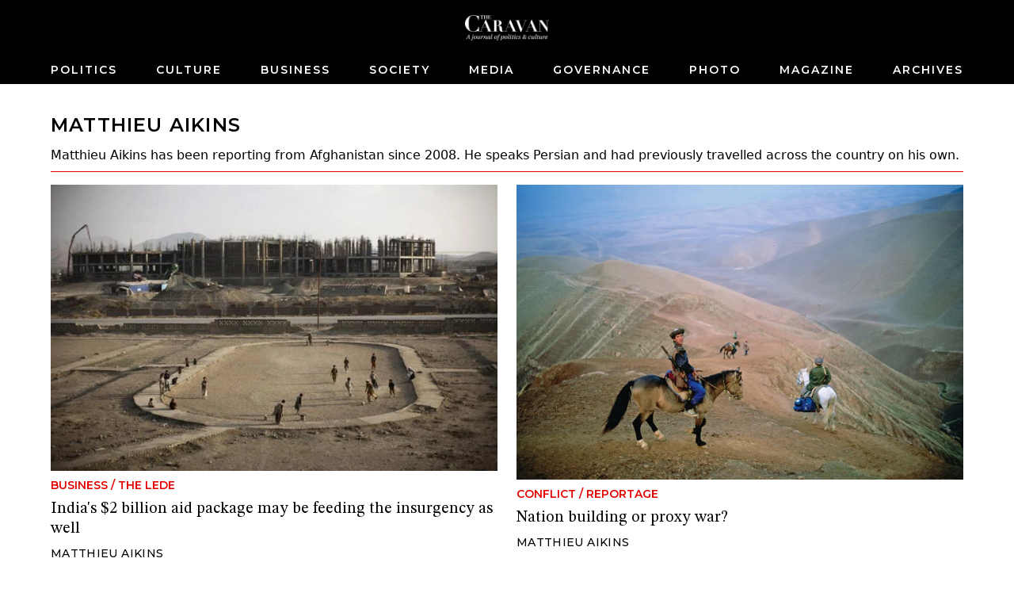

--- FILE ---
content_type: text/css
request_url: https://caravanmagazine.in/_app/immutable/assets/2.qCl90z6z.css
body_size: 6778
content:
.usp-h7aqtd{position:absolute;right:0;top:2.5rem;min-width:3rem;display:flex;flex-direction:column;--un-bg-opacity:1;background-color:rgb(0 0 0 / var(--un-bg-opacity));padding-top:1rem}.usp-hhi6p0{position:relative;display:flex;align-items:center}.usp-bt01ij{display:none}.usp-vam0gj{display:none;align-items:center;background-color:transparent}.usp-6csuv1{border-bottom-width:1px;--un-border-opacity:1;--un-border-bottom-opacity:var(--un-border-opacity);border-bottom-color:rgb(75 85 99 / var(--un-border-bottom-opacity));border-radius:.25rem;background-color:transparent;padding:1rem}.usp-6csuv1:last-child{border-bottom-width:0px}.usp-6csuv1:hover{--un-bg-opacity:1;background-color:rgb(39 39 42 / var(--un-bg-opacity))}@media (min-width: 768px){.usp-vam0gj{display:flex}}.usp-5an0o2{position:fixed;z-index:30;width:100%;height:100%;--un-bg-opacity:1;background-color:rgb(0 0 0 / var(--un-bg-opacity));--un-bg-opacity:.3}.usp-rv4bwp{position:relative;margin-bottom:.5rem}.usp-s9buai{position:absolute;right:.5rem;top:50%;margin-top:2px;--un-translate-y:-50%;transform:translate(var(--un-translate-x)) translateY(var(--un-translate-y)) translateZ(var(--un-translate-z)) rotate(var(--un-rotate)) rotateX(var(--un-rotate-x)) rotateY(var(--un-rotate-y)) rotate(var(--un-rotate-z)) skew(var(--un-skew-x)) skewY(var(--un-skew-y)) scaleX(var(--un-scale-x)) scaleY(var(--un-scale-y)) scaleZ(var(--un-scale-z));background-color:transparent}.usp-4piff1{z-index:10;display:flex;flex:1 1 0%;--un-text-opacity:1;color:rgb(255 255 255 / var(--un-text-opacity))}.usp-h3mqcs{margin-left:-.5rem;margin-right:-.5rem;display:flex;flex:1 1 0%;--un-text-opacity:1;color:rgb(255 255 255 / var(--un-text-opacity))}.usp-qmwoxq{margin-bottom:1rem;display:flex;justify-content:flex-end}.usp-r9y5s9{margin-left:auto;display:flex;gap:.5rem}.usp-sn6ble{margin-right:-1rem;display:flex;align-items:center;background-color:transparent;padding-left:1rem;padding-right:1rem}.usp-w300xa{display:none;border-width:1px;--un-border-opacity:1;border-color:rgb(228 0 0 / var(--un-border-opacity));border-radius:.25rem;background-color:transparent;padding:.5rem 1rem;font-size:.875rem;line-height:1.25rem;--un-text-opacity:1;color:rgb(255 255 255 / var(--un-text-opacity));font-weight:600;letter-spacing:.1em;font-family:var(--secondary);text-transform:uppercase}.usp-wgrkz9{display:none;align-items:center;gap:1rem}.usp-2oqkcw{width:100%;border-width:1px;--un-border-opacity:1;border-color:rgb(209 213 219 / var(--un-border-opacity));border-radius:.25rem;--un-bg-opacity:1;background-color:rgb(255 255 255 / var(--un-bg-opacity));padding:.5rem}.usp-w04b47{width:100%;border-width:1px;--un-border-opacity:1;border-color:rgb(228 0 0 / var(--un-border-opacity));border-radius:.25rem;background-color:transparent;padding:.5rem 1rem;font-size:.875rem;line-height:1.25rem;--un-text-opacity:1;color:rgb(255 255 255 / var(--un-text-opacity));font-weight:600;letter-spacing:.1em;font-family:var(--secondary);text-transform:uppercase}.usp-7k454a{display:flex;background-color:transparent;padding:.25rem;--un-text-opacity:1;color:rgb(255 255 255 / var(--un-text-opacity))}.usp-lruv1n{display:flex;align-items:center;background-color:transparent}.usp-fgpita:active{--un-translate-y:1px;transform:translate(var(--un-translate-x)) translateY(var(--un-translate-y)) translateZ(var(--un-translate-z)) rotate(var(--un-rotate)) rotateX(var(--un-rotate-x)) rotateY(var(--un-rotate-y)) rotate(var(--un-rotate-z)) skew(var(--un-skew-x)) skewY(var(--un-skew-y)) scaleX(var(--un-scale-x)) scaleY(var(--un-scale-y)) scaleZ(var(--un-scale-z));--un-scale-x:.98;--un-scale-y:.98;background-color:#e4000033}.usp-l73wx8:active{--un-translate-y:1px;transform:translate(var(--un-translate-x)) translateY(var(--un-translate-y)) translateZ(var(--un-translate-z)) rotate(var(--un-rotate)) rotateX(var(--un-rotate-x)) rotateY(var(--un-rotate-y)) rotate(var(--un-rotate-z)) skew(var(--un-skew-x)) skewY(var(--un-skew-y)) scaleX(var(--un-scale-x)) scaleY(var(--un-scale-y)) scaleZ(var(--un-scale-z));--un-scale-x:.98;--un-scale-y:.98;background-color:#e4000099}.usp-w04b47:active,.usp-w300xa:active{--un-translate-y:1px;transform:translate(var(--un-translate-x)) translateY(var(--un-translate-y)) translateZ(var(--un-translate-z)) rotate(var(--un-rotate)) rotateX(var(--un-rotate-x)) rotateY(var(--un-rotate-y)) rotate(var(--un-rotate-z)) skew(var(--un-skew-x)) skewY(var(--un-skew-y)) scaleX(var(--un-scale-x)) scaleY(var(--un-scale-y)) scaleZ(var(--un-scale-z));--un-scale-x:.98;--un-scale-y:.98;background-color:#e4000033}.usp-l73wx8:disabled{cursor:not-allowed;background-color:#e4000080;opacity:.5}.usp-fgpita{border-width:1px;--un-border-opacity:1;border-color:rgb(228 0 0 / var(--un-border-opacity));border-radius:.25rem;background-color:transparent;padding:.5rem 1rem;font-size:.875rem;line-height:1.25rem;--un-text-opacity:1;color:rgb(255 255 255 / var(--un-text-opacity));font-weight:600;letter-spacing:.1em;font-family:var(--secondary);text-transform:uppercase}.usp-2oqkcw:focus{--un-border-opacity:1;border-color:rgb(8 45 179 / var(--un-border-opacity));outline:2px solid transparent;outline-offset:2px}.usp-l73wx8{border-radius:.25rem;--un-bg-opacity:1;background-color:rgb(228 0 0 / var(--un-bg-opacity));padding:.5rem 1rem;font-size:.875rem;line-height:1.25rem;--un-text-opacity:1;color:rgb(255 255 255 / var(--un-text-opacity));font-weight:600;letter-spacing:.1em;font-family:var(--secondary);text-transform:uppercase}.usp-fgpita:hover{background-color:#e400004d}.usp-l73wx8:hover{background-color:#e40000cc}.usp-sn6ble:hover{--un-bg-opacity:1;background-color:rgb(31 41 55 / var(--un-bg-opacity))}.usp-w04b47:hover,.usp-w300xa:hover{background-color:#e400004d}@media (min-width: 768px){.usp-4xzvl1,.usp-5an0o2,.usp-qmwoxq,.usp-rv4bwp,.usp-sn6ble{display:none}.usp-4piff1{min-height:38px}.usp-w04b47,.usp-w300xa,.usp-wgrkz9{display:flex}.usp-r9y5s9{gap:1rem}}.header.svelte-155p6yc.svelte-155p6yc{position:fixed;top:0;z-index:20;min-height:60px;width:100%;display:flex;--un-bg-opacity:1;background-color:rgb(0 0 0 / var(--un-bg-opacity));transition-property:all;transition-timing-function:cubic-bezier(.4,0,.2,1);transition-duration:.15s;transition-duration:.3s}@media (min-width: 768px){.header.svelte-155p6yc.svelte-155p6yc{min-height:120px}}@media print{.header.svelte-155p6yc.svelte-155p6yc{position:static}}.header_wrap.svelte-155p6yc.svelte-155p6yc{margin-left:auto;margin-right:auto;max-width:72rem;display:flex;flex:1 1 0%;flex-direction:column;padding-left:1rem;padding-right:1rem}@media (min-width: 768px){.header_wrap.svelte-155p6yc.svelte-155p6yc{padding:0}}.logo_wrapper.svelte-155p6yc.svelte-155p6yc{position:absolute;inset:0;display:flex;align-items:center}@media (min-width: 768px){.logo_wrapper.svelte-155p6yc.svelte-155p6yc{justify-content:center}}.logo_and_buttons.svelte-155p6yc.svelte-155p6yc{position:relative;display:flex;flex:1 1 0%;align-items:center;justify-content:center;transition-property:all;transition-timing-function:cubic-bezier(.4,0,.2,1);transition-duration:.15s;transition-duration:.3s}@media (min-width: 768px){.logo_and_buttons.svelte-155p6yc.svelte-155p6yc{margin-top:2.5rem;margin-bottom:2.5rem}}nav.svelte-155p6yc.svelte-155p6yc{height:2.25rem;transition-property:all;transition-timing-function:cubic-bezier(.4,0,.2,1);transition-duration:.15s;transition-duration:.3s}.logo_link.svelte-155p6yc.svelte-155p6yc{position:relative;z-index:20}.logo.svelte-155p6yc.svelte-155p6yc{width:auto;height:2.5rem;transition-property:all;transition-timing-function:cubic-bezier(.4,0,.2,1);transition-duration:.15s;transition-duration:.3s}@media (min-width: 768px){.logo.svelte-155p6yc.svelte-155p6yc{height:3.5rem}}.nav_el.svelte-155p6yc.svelte-155p6yc{display:block;background-color:transparent;padding:.5rem;font-size:.875rem;line-height:1.25rem;font-weight:600;letter-spacing:2px;font-family:var(--secondary);text-transform:uppercase;border-radius:.25rem}.nav_el.svelte-155p6yc.svelte-155p6yc:hover{--un-bg-opacity:1;background-color:rgb(31 41 55 / var(--un-bg-opacity))}.nav_el.hi.svelte-155p6yc.svelte-155p6yc{margin-top:-.25rem;font-size:1rem;line-height:1.5rem}.nav_list.svelte-155p6yc.svelte-155p6yc{display:flex;flex:1 1 0%;flex-direction:column;justify-content:space-between;gap:.5rem}@media (min-width: 768px){.nav_list.svelte-155p6yc.svelte-155p6yc{flex-direction:row}}.nav_wrapper.svelte-155p6yc.svelte-155p6yc{opacity:0;transition-property:all;transition-timing-function:cubic-bezier(.4,0,.2,1);transition-duration:.15s;transition-duration:.3s;position:fixed;top:0;right:0;bottom:0;z-index:40;min-width:40%;--un-bg-opacity:1;background-color:rgb(0 0 0 / var(--un-bg-opacity));padding:1.5rem;--un-translate-x:22.5rem;transform:translate(var(--un-translate-x)) translateY(var(--un-translate-y)) translateZ(var(--un-translate-z)) rotate(var(--un-rotate)) rotateX(var(--un-rotate-x)) rotateY(var(--un-rotate-y)) rotate(var(--un-rotate-z)) skew(var(--un-skew-x)) skewY(var(--un-skew-y)) scaleX(var(--un-scale-x)) scaleY(var(--un-scale-y)) scaleZ(var(--un-scale-z))}@media (min-width: 768px){.nav_wrapper.svelte-155p6yc.svelte-155p6yc{--un-translate-x:0;transform:translate(var(--un-translate-x)) translateY(var(--un-translate-y)) translateZ(var(--un-translate-z)) rotate(var(--un-rotate)) rotateX(var(--un-rotate-x)) rotateY(var(--un-rotate-y)) rotate(var(--un-rotate-z)) skew(var(--un-skew-x)) skewY(var(--un-skew-y)) scaleX(var(--un-scale-x)) scaleY(var(--un-scale-y)) scaleZ(var(--un-scale-z))}}@media (min-width: 768px){.nav_wrapper.svelte-155p6yc.svelte-155p6yc{z-index:unset}}@media (min-width: 768px){.nav_wrapper.svelte-155p6yc.svelte-155p6yc{display:flex;opacity:1}}@media (min-width: 768px){.nav_wrapper.svelte-155p6yc.svelte-155p6yc{position:relative;min-width:unset;height:2.25rem;padding:0}}.show_nav.svelte-155p6yc.svelte-155p6yc{display:block;--un-translate-x:0;transform:translate(var(--un-translate-x)) translateY(var(--un-translate-y)) translateZ(var(--un-translate-z)) rotate(var(--un-rotate)) rotateX(var(--un-rotate-x)) rotateY(var(--un-rotate-y)) rotate(var(--un-rotate-z)) skew(var(--un-skew-x)) skewY(var(--un-skew-y)) scaleX(var(--un-scale-x)) scaleY(var(--un-scale-y)) scaleZ(var(--un-scale-z));opacity:1}@media (min-width: 768px){.minimal.svelte-155p6yc.svelte-155p6yc{min-height:80px}}.minimal.svelte-155p6yc .logo_and_buttons.svelte-155p6yc{margin-top:0;margin-bottom:0}@media (min-width: 768px){.minimal.svelte-155p6yc .logo_and_buttons.svelte-155p6yc{margin-top:1rem;margin-bottom:1rem}}.minimal.svelte-155p6yc .logo.svelte-155p6yc{width:auto;height:2.5rem}@media (min-width: 768px){.minimal.svelte-155p6yc .logo.svelte-155p6yc{height:2rem}}@media (min-width: 768px){.minimal.non_root.svelte-155p6yc.svelte-155p6yc{min-height:60px}}@media (min-width: 768px){.minimal.non_root.svelte-155p6yc .logo_and_buttons.svelte-155p6yc{margin-top:.5rem;margin-bottom:.5rem}}.minimal.non_root.svelte-155p6yc .nav_wrapper.svelte-155p6yc{overflow:hidden}@media (min-width: 768px){.minimal.non_root.svelte-155p6yc .nav_wrapper.svelte-155p6yc{height:0}}.usp-hgk5ya{position:relative;margin-top:.5rem}.usp-k2wndq{position:absolute;top:0;right:0;margin-right:.25rem;height:100%;display:flex;align-items:center}.usp-1k5c6s{margin-top:.5rem;width:100%;border-width:1px;--un-border-opacity:1;border-color:rgb(209 213 219 / var(--un-border-opacity));border-radius:.25rem;--un-bg-opacity:1;background-color:rgb(255 255 255 / var(--un-bg-opacity));padding:.5rem}.usp-hkvfar{margin-top:1rem;display:flex;justify-content:flex-end}.usp-quiznr{margin-top:2rem;display:flex;justify-content:flex-end;gap:.25rem;font-size:.875rem;line-height:1.25rem}.usp-t2fywh{margin-top:.5rem;font-size:.875rem;line-height:1.25rem;--un-text-opacity:1;color:rgb(228 0 0 / var(--un-text-opacity));font-family:ui-sans-serif,system-ui,-apple-system,BlinkMacSystemFont,Segoe UI,Roboto,Helvetica Neue,Arial,Noto Sans,sans-serif,"Apple Color Emoji","Segoe UI Emoji",Segoe UI Symbol,"Noto Color Emoji"}.usp-id5qfh{height:100%;display:flex;flex:1 1 0%;align-items:center;border-radius:.25rem;padding-left:.5rem;padding-right:.5rem}.usp-lax2dy{width:100%;border-radius:.25rem;--un-bg-opacity:1 !important;background-color:rgb(8 45 179 / var(--un-bg-opacity))!important;padding:.5rem 1rem;font-size:.875rem;line-height:1.25rem;--un-text-opacity:1;color:rgb(255 255 255 / var(--un-text-opacity));font-weight:600;letter-spacing:.1em;font-family:var(--secondary);text-transform:uppercase}.usp-pzj5p5{width:max-content;border-radius:.25rem;--un-bg-opacity:1;background-color:rgb(255 255 255 / var(--un-bg-opacity));padding:2rem}.usp-xw8l6w{width:100%;border-width:1px;--un-border-opacity:1;border-color:rgb(209 213 219 / var(--un-border-opacity));border-radius:.25rem;--un-bg-opacity:1;background-color:rgb(255 255 255 / var(--un-bg-opacity));padding:.5rem}.usp-lax2dy:active{--un-translate-y:1px;transform:translate(var(--un-translate-x)) translateY(var(--un-translate-y)) translateZ(var(--un-translate-z)) rotate(var(--un-rotate)) rotateX(var(--un-rotate-x)) rotateY(var(--un-rotate-y)) rotate(var(--un-rotate-z)) skew(var(--un-skew-x)) skewY(var(--un-skew-y)) scaleX(var(--un-scale-x)) scaleY(var(--un-scale-y)) scaleZ(var(--un-scale-z));--un-scale-x:.98;--un-scale-y:.98;background-color:#082db399!important}.usp-7h7b8r>:not([hidden])~:not([hidden]){--un-space-y-reverse:0;margin-top:calc(1rem * calc(1 - var(--un-space-y-reverse)));margin-bottom:calc(1rem * var(--un-space-y-reverse))}.usp-sg880z{border-top-width:1px;--un-border-opacity:1;--un-border-top-opacity:var(--un-border-opacity);border-top-color:rgb(212 212 216 / var(--un-border-top-opacity))}.usp-1k5c6s:focus{--un-border-opacity:1;border-color:rgb(8 45 179 / var(--un-border-opacity));outline:2px solid transparent;outline-offset:2px}.usp-xw8l6w:focus{--un-border-opacity:1;border-color:rgb(8 45 179 / var(--un-border-opacity));outline:2px solid transparent;outline-offset:2px}.usp-0kojud{border-radius:.25rem;padding:.25rem;text-decoration-line:underline}.usp-0kojud:hover,.usp-id5qfh:hover{--un-bg-opacity:1;background-color:rgb(8 45 179 / var(--un-bg-opacity));--un-bg-opacity:.1}.usp-lax2dy:hover{background-color:#082db3cc!important}.usp-7sqzw1{padding-top:.25rem;padding-bottom:.25rem}.usp-43urr2{font-size:.875rem;line-height:1.25rem}.usp-dd9u8m{font-weight:500;letter-spacing:.025em;font-family:var(--secondary)}.usp-43urr2:hover{text-decoration-line:underline}.usp-0j58h0{position:absolute;top:0;right:0;margin-right:.25rem;height:100%;display:flex;align-items:center}.usp-2imwds{position:relative;margin-top:.5rem}.usp-6ida39{margin-top:.5rem;font-size:.875rem;line-height:1.25rem;--un-text-opacity:1;color:rgb(228 0 0 / var(--un-text-opacity));font-family:ui-sans-serif,system-ui,-apple-system,BlinkMacSystemFont,Segoe UI,Roboto,Helvetica Neue,Arial,Noto Sans,sans-serif,"Apple Color Emoji","Segoe UI Emoji",Segoe UI Symbol,"Noto Color Emoji"}.usp-74asub{margin-top:2rem;display:flex;justify-content:flex-end;gap:.25rem;font-size:.875rem;line-height:1.25rem}.usp-bs8avu{margin-top:.5rem;width:100%;border-width:1px;--un-border-opacity:1;border-color:rgb(209 213 219 / var(--un-border-opacity));border-radius:.25rem;--un-bg-opacity:1;background-color:rgb(255 255 255 / var(--un-bg-opacity));padding:.5rem}.usp-2vkg5i{width:100%;border-width:1px;--un-border-opacity:1;border-color:rgb(209 213 219 / var(--un-border-opacity));border-radius:.25rem;--un-bg-opacity:1;background-color:rgb(255 255 255 / var(--un-bg-opacity));padding:.5rem}.usp-aytqsd{width:max-content;border-radius:.25rem;--un-bg-opacity:1;background-color:rgb(255 255 255 / var(--un-bg-opacity));padding:2rem}.usp-q3g6uh{height:100%;display:flex;flex:1 1 0%;align-items:center;border-radius:.25rem;padding-left:.5rem;padding-right:.5rem}.usp-ybpyyk{width:100%;border-radius:.25rem;--un-bg-opacity:1 !important;background-color:rgb(8 45 179 / var(--un-bg-opacity))!important;padding:.5rem 1rem;font-size:.875rem;line-height:1.25rem;--un-text-opacity:1;color:rgb(255 255 255 / var(--un-text-opacity));font-weight:600;letter-spacing:.1em;font-family:var(--secondary);text-transform:uppercase}.usp-ybpyyk:active{--un-translate-y:1px;transform:translate(var(--un-translate-x)) translateY(var(--un-translate-y)) translateZ(var(--un-translate-z)) rotate(var(--un-rotate)) rotateX(var(--un-rotate-x)) rotateY(var(--un-rotate-y)) rotate(var(--un-rotate-z)) skew(var(--un-skew-x)) skewY(var(--un-skew-y)) scaleX(var(--un-scale-x)) scaleY(var(--un-scale-y)) scaleZ(var(--un-scale-z));--un-scale-x:.98;--un-scale-y:.98;background-color:#082db399!important}.usp-clu78f>:not([hidden])~:not([hidden]){--un-space-y-reverse:0;margin-top:calc(1rem * calc(1 - var(--un-space-y-reverse)));margin-bottom:calc(1rem * var(--un-space-y-reverse))}.usp-u4gc7r{border-top-width:1px;--un-border-opacity:1;--un-border-top-opacity:var(--un-border-opacity);border-top-color:rgb(212 212 216 / var(--un-border-top-opacity))}.usp-2vkg5i:focus{--un-border-opacity:1;border-color:rgb(8 45 179 / var(--un-border-opacity));outline:2px solid transparent;outline-offset:2px}.usp-bs8avu:focus{--un-border-opacity:1;border-color:rgb(8 45 179 / var(--un-border-opacity));outline:2px solid transparent;outline-offset:2px}.usp-em5rqp{border-radius:.25rem;padding:.25rem;text-decoration-line:underline}.usp-em5rqp:hover,.usp-q3g6uh:hover{--un-bg-opacity:1;background-color:rgb(8 45 179 / var(--un-bg-opacity));--un-bg-opacity:.1}.usp-ybpyyk:hover{background-color:#082db3cc!important}.usp-t89o3g{font-weight:500;letter-spacing:.025em;font-family:var(--secondary)}.usp-378w2h{position:fixed;bottom:0;left:0;z-index:400;width:100%;height:0;display:flex;align-items:center}.usp-5z1ivt{position:absolute;left:0;bottom:0;margin-bottom:5rem;width:100%;display:flex;flex-direction:column;align-items:center}.usp-31s2qy{margin-top:.5rem;margin-bottom:.5rem;display:flex;align-items:center;gap:2rem;border-radius:.25rem;--un-bg-opacity:1;background-color:rgb(0 0 0 / var(--un-bg-opacity));padding:1rem}.usp-gi9b7r{--un-text-opacity:1;color:rgb(255 255 255 / var(--un-text-opacity))}@media (min-width: 768px){.usp-378w2h{margin-bottom:10rem}}*,:before,:after{--un-rotate:0;--un-rotate-x:0;--un-rotate-y:0;--un-rotate-z:0;--un-scale-x:1;--un-scale-y:1;--un-scale-z:1;--un-skew-x:0;--un-skew-y:0;--un-translate-x:0;--un-translate-y:0;--un-translate-z:0;--un-pan-x: ;--un-pan-y: ;--un-pinch-zoom: ;--un-scroll-snap-strictness:proximity;--un-ordinal: ;--un-slashed-zero: ;--un-numeric-figure: ;--un-numeric-spacing: ;--un-numeric-fraction: ;--un-border-spacing-x:0;--un-border-spacing-y:0;--un-ring-offset-shadow:0 0 rgb(0 0 0 / 0);--un-ring-shadow:0 0 rgb(0 0 0 / 0);--un-shadow-inset: ;--un-shadow:0 0 rgb(0 0 0 / 0);--un-ring-inset: ;--un-ring-offset-width:0px;--un-ring-offset-color:#fff;--un-ring-width:0px;--un-ring-color:rgb(147 197 253 / .5);--un-blur: ;--un-brightness: ;--un-contrast: ;--un-drop-shadow: ;--un-grayscale: ;--un-hue-rotate: ;--un-invert: ;--un-saturate: ;--un-sepia: ;--un-backdrop-blur: ;--un-backdrop-brightness: ;--un-backdrop-contrast: ;--un-backdrop-grayscale: ;--un-backdrop-hue-rotate: ;--un-backdrop-invert: ;--un-backdrop-opacity: ;--un-backdrop-saturate: ;--un-backdrop-sepia: }::backdrop{--un-rotate:0;--un-rotate-x:0;--un-rotate-y:0;--un-rotate-z:0;--un-scale-x:1;--un-scale-y:1;--un-scale-z:1;--un-skew-x:0;--un-skew-y:0;--un-translate-x:0;--un-translate-y:0;--un-translate-z:0;--un-pan-x: ;--un-pan-y: ;--un-pinch-zoom: ;--un-scroll-snap-strictness:proximity;--un-ordinal: ;--un-slashed-zero: ;--un-numeric-figure: ;--un-numeric-spacing: ;--un-numeric-fraction: ;--un-border-spacing-x:0;--un-border-spacing-y:0;--un-ring-offset-shadow:0 0 rgb(0 0 0 / 0);--un-ring-shadow:0 0 rgb(0 0 0 / 0);--un-shadow-inset: ;--un-shadow:0 0 rgb(0 0 0 / 0);--un-ring-inset: ;--un-ring-offset-width:0px;--un-ring-offset-color:#fff;--un-ring-width:0px;--un-ring-color:rgb(147 197 253 / .5);--un-blur: ;--un-brightness: ;--un-contrast: ;--un-drop-shadow: ;--un-grayscale: ;--un-hue-rotate: ;--un-invert: ;--un-saturate: ;--un-sepia: ;--un-backdrop-blur: ;--un-backdrop-brightness: ;--un-backdrop-contrast: ;--un-backdrop-grayscale: ;--un-backdrop-hue-rotate: ;--un-backdrop-invert: ;--un-backdrop-opacity: ;--un-backdrop-saturate: ;--un-backdrop-sepia: }.container{width:100%}.app-container{margin-left:auto;margin-right:auto;max-width:72rem}.input{width:100%;border-width:1px;--un-border-opacity:1;border-color:rgb(209 213 219 / var(--un-border-opacity));border-radius:.25rem;--un-bg-opacity:1;background-color:rgb(255 255 255 / var(--un-bg-opacity));padding:.5rem}.btn:active{--un-translate-y:1px;transform:translate(var(--un-translate-x)) translateY(var(--un-translate-y)) translateZ(var(--un-translate-z)) rotate(var(--un-rotate)) rotateX(var(--un-rotate-x)) rotateY(var(--un-rotate-y)) rotate(var(--un-rotate-z)) skew(var(--un-skew-x)) skewY(var(--un-skew-y)) scaleX(var(--un-scale-x)) scaleY(var(--un-scale-y)) scaleZ(var(--un-scale-z));--un-scale-x:.98;--un-scale-y:.98;background-color:#e4000099}.btn\!:active{--un-translate-y:1px !important;transform:translate(var(--un-translate-x)) translateY(var(--un-translate-y)) translateZ(var(--un-translate-z)) rotate(var(--un-rotate)) rotateX(var(--un-rotate-x)) rotateY(var(--un-rotate-y)) rotate(var(--un-rotate-z)) skew(var(--un-skew-x)) skewY(var(--un-skew-y)) scaleX(var(--un-scale-x)) scaleY(var(--un-scale-y)) scaleZ(var(--un-scale-z))!important;--un-scale-x:.98 !important;--un-scale-y:.98 !important;background-color:#e4000099!important}.btn-lg:active{--un-translate-y:1px;transform:translate(var(--un-translate-x)) translateY(var(--un-translate-y)) translateZ(var(--un-translate-z)) rotate(var(--un-rotate)) rotateX(var(--un-rotate-x)) rotateY(var(--un-rotate-y)) rotate(var(--un-rotate-z)) skew(var(--un-skew-x)) skewY(var(--un-skew-y)) scaleX(var(--un-scale-x)) scaleY(var(--un-scale-y)) scaleZ(var(--un-scale-z));--un-scale-x:.98;--un-scale-y:.98;background-color:#e4000099}.btn-outline:active{--un-translate-y:1px;transform:translate(var(--un-translate-x)) translateY(var(--un-translate-y)) translateZ(var(--un-translate-z)) rotate(var(--un-rotate)) rotateX(var(--un-rotate-x)) rotateY(var(--un-rotate-y)) rotate(var(--un-rotate-z)) skew(var(--un-skew-x)) skewY(var(--un-skew-y)) scaleX(var(--un-scale-x)) scaleY(var(--un-scale-y)) scaleZ(var(--un-scale-z));--un-scale-x:.98;--un-scale-y:.98;background-color:#e4000033}.btn-outline-secondary:active{--un-translate-y:1px;transform:translate(var(--un-translate-x)) translateY(var(--un-translate-y)) translateZ(var(--un-translate-z)) rotate(var(--un-rotate)) rotateX(var(--un-rotate-x)) rotateY(var(--un-rotate-y)) rotate(var(--un-rotate-z)) skew(var(--un-skew-x)) skewY(var(--un-skew-y)) scaleX(var(--un-scale-x)) scaleY(var(--un-scale-y)) scaleZ(var(--un-scale-z));--un-scale-x:.98;--un-scale-y:.98;background-color:#082db333}.btn-secondary:active{--un-translate-y:1px;transform:translate(var(--un-translate-x)) translateY(var(--un-translate-y)) translateZ(var(--un-translate-z)) rotate(var(--un-rotate)) rotateX(var(--un-rotate-x)) rotateY(var(--un-rotate-y)) rotate(var(--un-rotate-z)) skew(var(--un-skew-x)) skewY(var(--un-skew-y)) scaleX(var(--un-scale-x)) scaleY(var(--un-scale-y)) scaleZ(var(--un-scale-z));--un-scale-x:.98;--un-scale-y:.98;background-color:#082db399!important}.btn-tertiary:active{--un-translate-y:1px;transform:translate(var(--un-translate-x)) translateY(var(--un-translate-y)) translateZ(var(--un-translate-z)) rotate(var(--un-rotate)) rotateX(var(--un-rotate-x)) rotateY(var(--un-rotate-y)) rotate(var(--un-rotate-z)) skew(var(--un-skew-x)) skewY(var(--un-skew-y)) scaleX(var(--un-scale-x)) scaleY(var(--un-scale-y)) scaleZ(var(--un-scale-z));--un-scale-x:.98;--un-scale-y:.98;background-color:#1119!important}.btn-white:active{--un-translate-y:1px;transform:translate(var(--un-translate-x)) translateY(var(--un-translate-y)) translateZ(var(--un-translate-z)) rotate(var(--un-rotate)) rotateX(var(--un-rotate-x)) rotateY(var(--un-rotate-y)) rotate(var(--un-rotate-z)) skew(var(--un-skew-x)) skewY(var(--un-skew-y)) scaleX(var(--un-scale-x)) scaleY(var(--un-scale-y)) scaleZ(var(--un-scale-z));--un-scale-x:.98;--un-scale-y:.98;background-color:#e2e8f099!important}.btn:disabled{cursor:not-allowed;background-color:#e4000080;opacity:.5}.btn\!:disabled{cursor:not-allowed!important;background-color:#e4000080!important;opacity:.5!important}.btn-tertiary:disabled{cursor:not-allowed;background-color:#1111111a;opacity:.8}.btn-outline{border-width:1px;--un-border-opacity:1;border-color:rgb(228 0 0 / var(--un-border-opacity));background-color:transparent;padding:.5rem 1rem;font-size:.875rem;line-height:1.25rem;--un-text-opacity:1;color:rgb(255 255 255 / var(--un-text-opacity));font-weight:600;letter-spacing:.1em;font-family:var(--secondary);text-transform:uppercase}.btn-outline-secondary{border-width:1px;--un-border-opacity:1;border-color:rgb(8 45 179 / var(--un-border-opacity));padding:.5rem 1rem;font-size:.875rem;line-height:1.25rem;--un-text-opacity:1;color:rgb(24 24 27 / var(--un-text-opacity));font-weight:600;letter-spacing:.1em;font-family:var(--secondary);text-transform:uppercase}.input:focus{--un-border-opacity:1;border-color:rgb(8 45 179 / var(--un-border-opacity));outline:2px solid transparent;outline-offset:2px}.btn{border-radius:.25rem;--un-bg-opacity:1;background-color:rgb(228 0 0 / var(--un-bg-opacity));padding:.5rem 1rem;font-size:.875rem;line-height:1.25rem;--un-text-opacity:1;color:rgb(255 255 255 / var(--un-text-opacity));font-weight:600;letter-spacing:.1em;font-family:var(--secondary);text-transform:uppercase}.btn\!{border-radius:.25rem!important;--un-bg-opacity:1 !important;background-color:rgb(228 0 0 / var(--un-bg-opacity))!important;padding:.5rem 1rem!important;font-size:.875rem!important;line-height:1.25rem!important;--un-text-opacity:1 !important;color:rgb(255 255 255 / var(--un-text-opacity))!important;font-weight:600!important;letter-spacing:.1em!important;font-family:var(--secondary)!important;text-transform:uppercase!important}.btn-lg{border-radius:.25rem;--un-bg-opacity:1;background-color:rgb(228 0 0 / var(--un-bg-opacity));padding:1rem 2rem;font-size:1.1rem;--un-text-opacity:1;color:rgb(255 255 255 / var(--un-text-opacity));letter-spacing:.1em;font-family:var(--secondary);text-transform:uppercase}.btn-secondary{border-radius:.25rem;--un-bg-opacity:1 !important;background-color:rgb(8 45 179 / var(--un-bg-opacity))!important;padding:.5rem 1rem;font-size:.875rem;line-height:1.25rem;--un-text-opacity:1;color:rgb(255 255 255 / var(--un-text-opacity));font-weight:600;letter-spacing:.1em;font-family:var(--secondary);text-transform:uppercase}.btn-tertiary{border-radius:.25rem;--un-bg-opacity:1 !important;background-color:rgb(17 17 17 / var(--un-bg-opacity))!important;padding:.5rem 1rem;font-size:.875rem;line-height:1.25rem;--un-text-opacity:1;color:rgb(255 255 255 / var(--un-text-opacity));font-weight:600;letter-spacing:.1em;text-transform:uppercase}.btn-white{border-radius:.25rem;--un-bg-opacity:1 !important;background-color:rgb(226 232 240 / var(--un-bg-opacity))!important;padding:.5rem 1rem;font-size:.875rem;line-height:1.25rem;--un-text-opacity:1;color:rgb(255 255 255 / var(--un-text-opacity));color:rgb(15 23 42 / var(--un-text-opacity));font-weight:600;letter-spacing:.1em;text-transform:uppercase}.btn:hover{background-color:#e40000cc}.btn\!:hover{background-color:#e40000cc!important}.btn-lg:hover{background-color:#e40000cc}.btn-outline:hover{background-color:#e400004d}.btn-outline-secondary:hover{background-color:#082db34d}.btn-secondary:hover{background-color:#082db3cc!important}.btn-tertiary:hover{background-color:#111c!important}.btn-white:hover{background-color:#e2e8f0cc!important}.label{font-weight:500;letter-spacing:.025em;font-family:var(--secondary)}@media (min-width: 640px){.container{max-width:640px}}@media (min-width: 768px){.container{max-width:768px}}@media (min-width: 1024px){.container{max-width:1024px}}@media (min-width: 1280px){.container{max-width:1280px}}@media (min-width: 1536px){.container{max-width:1536px}}.absolute{position:absolute}.fixed{position:fixed}.relative{position:relative}.inset-0{inset:0}.bottom-0{bottom:0}.left-0{left:0}.right-0{right:0}.right-2{right:.5rem}.right-4{right:1rem}.top-0{top:0}.top-1{top:.25rem}.top-1\/2{top:50%}.top-10{top:2.5rem}.top-6{top:1.5rem}.z-10,.z10{z-index:10}.z-\[400\]{z-index:400}.z-20{z-index:20}.z-200{z-index:200}.z-30{z-index:30}.z-40{z-index:40}.z-50{z-index:50}.grid{display:grid}.col-span-1{grid-column:span 1/span 1}.col-span-2{grid-column:span 2/span 2}.col-span-3{grid-column:span 3/span 3}.grid-cols-1{grid-template-columns:repeat(1,minmax(0,1fr))}.grid-cols-2{grid-template-columns:repeat(2,minmax(0,1fr))}.grid-cols-3{grid-template-columns:repeat(3,minmax(0,1fr))}[rows~="3"]{grid-template-rows:repeat(3,minmax(0,1fr))}.-mx-2{margin-left:-.5rem;margin-right:-.5rem}.-mx-4{margin-left:-1rem;margin-right:-1rem}.mx-a,.mx-auto{margin-left:auto;margin-right:auto}.my-0{margin-top:0;margin-bottom:0}.my-2{margin-top:.5rem;margin-bottom:.5rem}.my-4{margin-top:1rem;margin-bottom:1rem}.my-8{margin-top:2rem;margin-bottom:2rem}.-ml-1{margin-left:-.25rem}.-mr-4{margin-right:-1rem}.-mt-\[2px\]{margin-top:-2px}.-mt-1{margin-top:-.25rem}.-mt-40{margin-top:-10rem}.-mt-8{margin-top:-2rem}.mb-1{margin-bottom:.25rem}.mb-16{margin-bottom:4rem}.mb-2{margin-bottom:.5rem}.mb-2\!{margin-bottom:.5rem!important}.mb-20{margin-bottom:5rem}.mb-4{margin-bottom:1rem}.mb-6{margin-bottom:1.5rem}.mb-8{margin-bottom:2rem}.me-3{margin-inline-end:.75rem}.ml-0\!{margin-left:0!important}.ml-auto{margin-left:auto}.mr-1{margin-right:.25rem}.mr-3{margin-right:.75rem}.mt-\[2px\]{margin-top:2px}.mt-0{margin-top:0}.mt-1{margin-top:.25rem}.mt-10{margin-top:2.5rem}.mt-16{margin-top:4rem}.mt-2{margin-top:.5rem}.mt-3{margin-top:.75rem}.mt-4{margin-top:1rem}.mt-8{margin-top:2rem}.mt-auto{margin-top:auto}.box-content{box-sizing:content-box}.inline{display:inline}.block,[block=""]{display:block}.inline-block{display:inline-block}.hidden{display:none}.h-0{height:0}.h-10{height:2.5rem}.h-12{height:3rem}.h-20{height:5rem}.h-4{height:1rem}.h-40{height:10rem}.h-5{height:1.25rem}.h-6{height:1.5rem}.h-8{height:2rem}.h-80{height:20rem}.h-9{height:2.25rem}.h-auto{height:auto}.h-full{height:100%}.h-screen{height:100vh}.h2{height:.5rem}.max-h-20{max-height:5rem}.max-h-full{max-height:100%}.max-h-screen{max-height:100vh}.max-w-2xl{max-width:42rem}.max-w-3xl{max-width:48rem}.max-w-4xl{max-width:56rem}.max-w-6xl{max-width:72rem}.max-w-7xl{max-width:80rem}.max-w-full{max-width:100%}.max-w-lg{max-width:32rem}.max-w-md{max-width:28rem}.max-w-sm{max-width:24rem}.max-w-xl{max-width:36rem}.max-w-xs{max-width:20rem}.min-h-\[20px\]{min-height:20px}.min-h-\[60px\]{min-height:60px}.min-h-1\/3{min-height:33.3333333333%}.min-h-100{min-height:25rem}.min-h-14{min-height:3.5rem}.min-h-2xl{min-height:42rem}.min-h-4{min-height:1rem}.min-h-xs{min-height:20rem}.min-w-\[40\%\]{min-width:40%}.min-w-\[56px\]{min-width:56px}.min-w-\[60px\]{min-width:60px}.min-w-12{min-width:3rem}.min-w-60{min-width:15rem}.min-w-unset{min-width:unset}.w-\[320px\]{width:320px}.w-\[5ch\]{width:5ch}.w-10{width:2.5rem}.w-20{width:5rem}.w-4{width:1rem}.w-5{width:1.25rem}.w-6{width:1.5rem}.w-8{width:2rem}.w-auto{width:auto}.w-full{width:100%}.w-max{width:max-content}.w-screen{width:100vw}.flex{display:flex}.inline-flex{display:inline-flex}.flex-1{flex:1 1 0%}.flex-shrink-0{flex-shrink:0}.grow{flex-grow:1}.basis-\[60\%\]{flex-basis:60%}.flex-row{flex-direction:row}.flex-col{flex-direction:column}.flex-col-reverse{flex-direction:column-reverse}.flex-wrap{flex-wrap:wrap}.table{display:table}.table-caption{display:table-caption}.caption-bottom{caption-side:bottom}.-translate-y-1\/2{--un-translate-y:-50%;transform:translate(var(--un-translate-x)) translateY(var(--un-translate-y)) translateZ(var(--un-translate-z)) rotate(var(--un-rotate)) rotateX(var(--un-rotate-x)) rotateY(var(--un-rotate-y)) rotate(var(--un-rotate-z)) skew(var(--un-skew-x)) skewY(var(--un-skew-y)) scaleX(var(--un-scale-x)) scaleY(var(--un-scale-y)) scaleZ(var(--un-scale-z))}.-translate-y-2{--un-translate-y:-.5rem;transform:translate(var(--un-translate-x)) translateY(var(--un-translate-y)) translateZ(var(--un-translate-z)) rotate(var(--un-rotate)) rotateX(var(--un-rotate-x)) rotateY(var(--un-rotate-y)) rotate(var(--un-rotate-z)) skew(var(--un-skew-x)) skewY(var(--un-skew-y)) scaleX(var(--un-scale-x)) scaleY(var(--un-scale-y)) scaleZ(var(--un-scale-z))}.translate-x-0{--un-translate-x:0;transform:translate(var(--un-translate-x)) translateY(var(--un-translate-y)) translateZ(var(--un-translate-z)) rotate(var(--un-rotate)) rotateX(var(--un-rotate-x)) rotateY(var(--un-rotate-y)) rotate(var(--un-rotate-z)) skew(var(--un-skew-x)) skewY(var(--un-skew-y)) scaleX(var(--un-scale-x)) scaleY(var(--un-scale-y)) scaleZ(var(--un-scale-z))}.translate-x-90{--un-translate-x:22.5rem;transform:translate(var(--un-translate-x)) translateY(var(--un-translate-y)) translateZ(var(--un-translate-z)) rotate(var(--un-rotate)) rotateX(var(--un-rotate-x)) rotateY(var(--un-rotate-y)) rotate(var(--un-rotate-z)) skew(var(--un-skew-x)) skewY(var(--un-skew-y)) scaleX(var(--un-scale-x)) scaleY(var(--un-scale-y)) scaleZ(var(--un-scale-z))}.translate-y-\[6px\]{--un-translate-y:6px;transform:translate(var(--un-translate-x)) translateY(var(--un-translate-y)) translateZ(var(--un-translate-z)) rotate(var(--un-rotate)) rotateX(var(--un-rotate-x)) rotateY(var(--un-rotate-y)) rotate(var(--un-rotate-z)) skew(var(--un-skew-x)) skewY(var(--un-skew-y)) scaleX(var(--un-scale-x)) scaleY(var(--un-scale-y)) scaleZ(var(--un-scale-z))}.translate-y-0{--un-translate-y:0;transform:translate(var(--un-translate-x)) translateY(var(--un-translate-y)) translateZ(var(--un-translate-z)) rotate(var(--un-rotate)) rotateX(var(--un-rotate-x)) rotateY(var(--un-rotate-y)) rotate(var(--un-rotate-z)) skew(var(--un-skew-x)) skewY(var(--un-skew-y)) scaleX(var(--un-scale-x)) scaleY(var(--un-scale-y)) scaleZ(var(--un-scale-z))}.translate-y-full{--un-translate-y:100%;transform:translate(var(--un-translate-x)) translateY(var(--un-translate-y)) translateZ(var(--un-translate-z)) rotate(var(--un-rotate)) rotateX(var(--un-rotate-x)) rotateY(var(--un-rotate-y)) rotate(var(--un-rotate-z)) skew(var(--un-skew-x)) skewY(var(--un-skew-y)) scaleX(var(--un-scale-x)) scaleY(var(--un-scale-y)) scaleZ(var(--un-scale-z))}.active\:translate-y-0:active{--un-translate-y:0;transform:translate(var(--un-translate-x)) translateY(var(--un-translate-y)) translateZ(var(--un-translate-z)) rotate(var(--un-rotate)) rotateX(var(--un-rotate-x)) rotateY(var(--un-rotate-y)) rotate(var(--un-rotate-z)) skew(var(--un-skew-x)) skewY(var(--un-skew-y)) scaleX(var(--un-scale-x)) scaleY(var(--un-scale-y)) scaleZ(var(--un-scale-z))}.transform{transform:translate(var(--un-translate-x)) translateY(var(--un-translate-y)) translateZ(var(--un-translate-z)) rotate(var(--un-rotate)) rotateX(var(--un-rotate-x)) rotateY(var(--un-rotate-y)) rotate(var(--un-rotate-z)) skew(var(--un-skew-x)) skewY(var(--un-skew-y)) scaleX(var(--un-scale-x)) scaleY(var(--un-scale-y)) scaleZ(var(--un-scale-z))}@keyframes spin{0%{transform:rotate(0)}to{transform:rotate(360deg)}}.animate-spin{animation:spin 1s linear infinite}.cursor-pointer,.hover\:cursor-pointer:hover{cursor:pointer}.list-disc{list-style-type:disc}.list-none{list-style-type:none}.items-start{align-items:flex-start}.items-center{align-items:center}.self-stretch{align-self:stretch}.justify-start{justify-content:flex-start}.justify-end{justify-content:flex-end}.justify-center{justify-content:center}.justify-between{justify-content:space-between}.justify-self-start{justify-self:start}.gap-0{gap:0}.gap-1{gap:.25rem}.gap-2{gap:.5rem}.gap-4{gap:1rem}.gap-8{gap:2rem}.space-x-0>:not([hidden])~:not([hidden]){--un-space-x-reverse:0;margin-left:calc(0px * calc(1 - var(--un-space-x-reverse)));margin-right:calc(0px * var(--un-space-x-reverse))}.space-x-2>:not([hidden])~:not([hidden]){--un-space-x-reverse:0;margin-left:calc(.5rem * calc(1 - var(--un-space-x-reverse)));margin-right:calc(.5rem * var(--un-space-x-reverse))}.space-y-1>:not([hidden])~:not([hidden]){--un-space-y-reverse:0;margin-top:calc(.25rem * calc(1 - var(--un-space-y-reverse)));margin-bottom:calc(.25rem * var(--un-space-y-reverse))}.space-y-2>:not([hidden])~:not([hidden]){--un-space-y-reverse:0;margin-top:calc(.5rem * calc(1 - var(--un-space-y-reverse)));margin-bottom:calc(.5rem * var(--un-space-y-reverse))}.space-y-4>:not([hidden])~:not([hidden]){--un-space-y-reverse:0;margin-top:calc(1rem * calc(1 - var(--un-space-y-reverse)));margin-bottom:calc(1rem * var(--un-space-y-reverse))}.space-y-6>:not([hidden])~:not([hidden]){--un-space-y-reverse:0;margin-top:calc(1.5rem * calc(1 - var(--un-space-y-reverse)));margin-bottom:calc(1.5rem * var(--un-space-y-reverse))}.space-y-8>:not([hidden])~:not([hidden]){--un-space-y-reverse:0;margin-top:calc(2rem * calc(1 - var(--un-space-y-reverse)));margin-bottom:calc(2rem * var(--un-space-y-reverse))}.overflow-auto{overflow:auto}.overflow-hidden{overflow:hidden}.break-all{word-break:break-all}.border,.border-1{border-width:1px}.border-0{border-width:0px}.border-b,.border-b-1{border-bottom-width:1px}.border-l-4{border-left-width:4px}.border-t{border-top-width:1px}.border-t-6{border-top-width:6px}.last\:border-b-0:last-child{border-bottom-width:0px}.border-brand-primary{--un-border-opacity:1;border-color:rgb(228 0 0 / var(--un-border-opacity))}.border-brand-secondary{--un-border-opacity:1;border-color:rgb(8 45 179 / var(--un-border-opacity))}.border-brand-tertiary{--un-border-opacity:1;border-color:rgb(17 17 17 / var(--un-border-opacity))}.border-red-100{--un-border-opacity:1;border-color:rgb(254 226 226 / var(--un-border-opacity))}.border-white{--un-border-opacity:1;border-color:rgb(255 255 255 / var(--un-border-opacity))}.border-b-brand-primary{--un-border-opacity:1;--un-border-bottom-opacity:var(--un-border-opacity);border-bottom-color:rgb(228 0 0 / var(--un-border-bottom-opacity))}.border-b-gray-600{--un-border-opacity:1;--un-border-bottom-opacity:var(--un-border-opacity);border-bottom-color:rgb(75 85 99 / var(--un-border-bottom-opacity))}.border-b-slate-300{--un-border-opacity:1;--un-border-bottom-opacity:var(--un-border-opacity);border-bottom-color:rgb(203 213 225 / var(--un-border-bottom-opacity))}.border-b-zinc-500{--un-border-opacity:1;--un-border-bottom-opacity:var(--un-border-opacity);border-bottom-color:rgb(113 113 122 / var(--un-border-bottom-opacity))}.border-t-brand-primary{--un-border-opacity:1;--un-border-top-opacity:var(--un-border-opacity);border-top-color:rgb(228 0 0 / var(--un-border-top-opacity))}.border-t-slate-300{--un-border-opacity:1;--un-border-top-opacity:var(--un-border-opacity);border-top-color:rgb(203 213 225 / var(--un-border-top-opacity))}.border-t-zinc-300{--un-border-opacity:1;--un-border-top-opacity:var(--un-border-opacity);border-top-color:rgb(212 212 216 / var(--un-border-top-opacity))}.border-t-zinc-400{--un-border-opacity:1;--un-border-top-opacity:var(--un-border-opacity);border-top-color:rgb(161 161 170 / var(--un-border-top-opacity))}.rounded{border-radius:.25rem}.rounded-full{border-radius:9999px}.rounded-lg{border-radius:.5rem}.rounded-md{border-radius:.375rem}.rounded-xl{border-radius:.75rem}.rounded-r-lg{border-top-right-radius:.5rem;border-bottom-right-radius:.5rem}.rounded-t-2xl{border-top-left-radius:1rem;border-top-right-radius:1rem}.rounded-t-lg{border-top-left-radius:.5rem;border-top-right-radius:.5rem}.border-none{border-style:none}.bg-\#d7cfb5{--un-bg-opacity:1;background-color:rgb(215 207 181 / var(--un-bg-opacity))}.bg-\#f1ecdb{--un-bg-opacity:1;background-color:rgb(241 236 219 / var(--un-bg-opacity))}.bg-\#F9F6F3{--un-bg-opacity:1;background-color:rgb(249 246 243 / var(--un-bg-opacity))}.bg-\$paywall-bg{background-color:var(--paywall-bg)}.bg-\$regwall-bg{background-color:var(--regwall-bg)}.bg-black{--un-bg-opacity:1;background-color:rgb(0 0 0 / var(--un-bg-opacity))}.bg-black\/10{background-color:#0000001a}.bg-black\/60{background-color:#0009}.bg-brand-primary{--un-bg-opacity:1;background-color:rgb(228 0 0 / var(--un-bg-opacity))}.bg-brand-primary\/30{background-color:#e400004d}.bg-gray-200{--un-bg-opacity:1;background-color:rgb(229 231 235 / var(--un-bg-opacity))}.bg-red-100{--un-bg-opacity:1;background-color:rgb(254 226 226 / var(--un-bg-opacity))}.bg-red-800{--un-bg-opacity:1;background-color:rgb(153 27 27 / var(--un-bg-opacity))}.bg-slate-100{--un-bg-opacity:1;background-color:rgb(241 245 249 / var(--un-bg-opacity))}.bg-slate-500{--un-bg-opacity:1;background-color:rgb(100 116 139 / var(--un-bg-opacity))}.bg-transparent{background-color:transparent}.bg-white{--un-bg-opacity:1;background-color:rgb(255 255 255 / var(--un-bg-opacity))}.bg-yellow-100{--un-bg-opacity:1;background-color:rgb(254 249 195 / var(--un-bg-opacity))}.bg-yellow-50\/80{background-color:#fefce8cc}.bg-yellow\/40{background-color:#facc1566}.bg-zinc-800{--un-bg-opacity:1;background-color:rgb(39 39 42 / var(--un-bg-opacity))}.hover\:bg-\#d7cfb5:hover{--un-bg-opacity:1;background-color:rgb(215 207 181 / var(--un-bg-opacity))}.hover\:bg-brand-blue:hover,.hover\:bg-brand-secondary:hover{--un-bg-opacity:1;background-color:rgb(8 45 179 / var(--un-bg-opacity))}.hover\:bg-gray-300:hover{--un-bg-opacity:1;background-color:rgb(209 213 219 / var(--un-bg-opacity))}.hover\:bg-gray-8:hover,.hover\:bg-gray-800:hover{--un-bg-opacity:1;background-color:rgb(31 41 55 / var(--un-bg-opacity))}.hover\:bg-slate-100:hover{--un-bg-opacity:1;background-color:rgb(241 245 249 / var(--un-bg-opacity))}.hover\:bg-slate-200:hover{--un-bg-opacity:1;background-color:rgb(226 232 240 / var(--un-bg-opacity))}.hover\:bg-slate-700:hover{--un-bg-opacity:1;background-color:rgb(51 65 85 / var(--un-bg-opacity))}.hover\:bg-slate-800:hover{--un-bg-opacity:1;background-color:rgb(30 41 59 / var(--un-bg-opacity))}.hover\:bg-zinc-800:hover{--un-bg-opacity:1;background-color:rgb(39 39 42 / var(--un-bg-opacity))}.bg-opacity-30{--un-bg-opacity:.3}.bg-opacity-60{--un-bg-opacity:.6}.bg-opacity-70{--un-bg-opacity:.7}.bg-opacity-80{--un-bg-opacity:.8}.hover\:bg-opacity-10:hover{--un-bg-opacity:.1}.from-red-900{--un-gradient-from-position:0%;--un-gradient-from:rgb(127 29 29 / var(--un-from-opacity, 1)) var(--un-gradient-from-position);--un-gradient-to-position:100%;--un-gradient-to:rgb(127 29 29 / 0) var(--un-gradient-to-position);--un-gradient-stops:var(--un-gradient-from), var(--un-gradient-to)}.to-gray-900{--un-gradient-to-position:100%;--un-gradient-to:rgb(17 24 39 / var(--un-to-opacity, 1)) var(--un-gradient-to-position)}.bg-gradient-to-br{--un-gradient-shape:to bottom right in oklch;--un-gradient:var(--un-gradient-shape), var(--un-gradient-stops);background-image:linear-gradient(var(--un-gradient))}[stroke-width~="4"]{stroke-width:4px}.object-cover{object-fit:cover}.object-center{object-position:center}.p-0{padding:0}.p-1{padding:.25rem}.p-12{padding:3rem}.p-16{padding:4rem}.p-2{padding:.5rem}.p-3{padding:.75rem}.p-4{padding:1rem}.p-6{padding:1.5rem}.p-8{padding:2rem}.px-0{padding-left:0;padding-right:0}.px-1{padding-left:.25rem;padding-right:.25rem}.px-10{padding-left:2.5rem;padding-right:2.5rem}.px-12{padding-left:3rem;padding-right:3rem}.px-16{padding-left:4rem;padding-right:4rem}.px-2{padding-left:.5rem;padding-right:.5rem}.px-32{padding-left:8rem;padding-right:8rem}.px-4,[px=""]{padding-left:1rem;padding-right:1rem}.px-8{padding-left:2rem;padding-right:2rem}.px-8\!{padding-left:2rem!important;padding-right:2rem!important}.py-1{padding-top:.25rem;padding-bottom:.25rem}.py-2{padding-top:.5rem;padding-bottom:.5rem}.py-3{padding-top:.75rem;padding-bottom:.75rem}.py-4{padding-top:1rem;padding-bottom:1rem}.py-4\!{padding-top:1rem!important;padding-bottom:1rem!important}.py-6{padding-top:1.5rem;padding-bottom:1.5rem}.py-8{padding-top:2rem;padding-bottom:2rem}.pb-12{padding-bottom:3rem}.pb-16{padding-bottom:4rem}.pb-2{padding-bottom:.5rem}.pb-4{padding-bottom:1rem}.pb-8{padding-bottom:2rem}.pl-0{padding-left:0}.pl-2{padding-left:.5rem}.pl-4{padding-left:1rem}.pl-6{padding-left:1.5rem}.pl-8{padding-left:2rem}.pt-\[60px\]{padding-top:60px}.pt-12{padding-top:3rem}.pt-2{padding-top:.5rem}.pt-4{padding-top:1rem}.pt-8{padding-top:2rem}.text-center{text-align:center}.text-left{text-align:left}.text-right{text-align:right}.align-start{vertical-align:top}.text-\[1\.1rem\]{font-size:1.1rem}.text-\[1\.25rem\]{font-size:1.25rem}.text-\[1\.2rem\]{font-size:1.2rem}.text-2xl{font-size:1.5rem;line-height:2rem}.text-3xl{font-size:1.875rem;line-height:2.25rem}.text-4xl{font-size:2.25rem;line-height:2.5rem}.text-6xl{font-size:3.75rem;line-height:1}.text-base{font-size:1rem;line-height:1.5rem}.text-lg{font-size:1.125rem;line-height:1.75rem}.text-sm{font-size:.875rem;line-height:1.25rem}.text-xl{font-size:1.25rem;line-height:1.75rem}.text-xs{font-size:.75rem;line-height:1rem}.text-\$paywall-text{color:var(--paywall-text)}.text-\$regwall-text{color:var(--regwall-text)}.text-black{--un-text-opacity:1;color:rgb(0 0 0 / var(--un-text-opacity))}.text-brand-primary{--un-text-opacity:1;color:rgb(228 0 0 / var(--un-text-opacity))}.text-brand-secondary{--un-text-opacity:1;color:rgb(8 45 179 / var(--un-text-opacity))}.text-gray-500{--un-text-opacity:1;color:rgb(107 114 128 / var(--un-text-opacity))}.text-gray-600{--un-text-opacity:1;color:rgb(75 85 99 / var(--un-text-opacity))}.text-gray-700{--un-text-opacity:1;color:rgb(55 65 81 / var(--un-text-opacity))}.text-gray-800{--un-text-opacity:1;color:rgb(31 41 55 / var(--un-text-opacity))}.text-slate-400{--un-text-opacity:1;color:rgb(148 163 184 / var(--un-text-opacity))}.text-slate-600{--un-text-opacity:1;color:rgb(71 85 105 / var(--un-text-opacity))}.text-slate-700{--un-text-opacity:1;color:rgb(51 65 85 / var(--un-text-opacity))}.text-slate-800{--un-text-opacity:1;color:rgb(30 41 59 / var(--un-text-opacity))}.text-slate-900{--un-text-opacity:1;color:rgb(15 23 42 / var(--un-text-opacity))}.text-white{--un-text-opacity:1;color:rgb(255 255 255 / var(--un-text-opacity))}.text-white\/90{color:#ffffffe6}.text-zinc-600{--un-text-opacity:1;color:rgb(82 82 91 / var(--un-text-opacity))}.text-zinc-700{--un-text-opacity:1;color:rgb(63 63 70 / var(--un-text-opacity))}.text-zinc-800{--un-text-opacity:1;color:rgb(39 39 42 / var(--un-text-opacity))}.text-zinc-900{--un-text-opacity:1;color:rgb(24 24 27 / var(--un-text-opacity))}.hover\:text-gray-200:hover{--un-text-opacity:1;color:rgb(229 231 235 / var(--un-text-opacity))}.hover\:text-slate-700:hover{--un-text-opacity:1;color:rgb(51 65 85 / var(--un-text-opacity))}.hover\:text-white:hover{--un-text-opacity:1;color:rgb(255 255 255 / var(--un-text-opacity))}.font-300{font-weight:300}.font-400{font-weight:400}.font-500,.font-medium{font-weight:500}.font-600,.font-semibold{font-weight:600}.font-700,.font-bold{font-weight:700}.font-800,.font-extrabold{font-weight:800}.font-thin{font-weight:100}.leading-none{line-height:1}.leading-relaxed{line-height:1.625}.leading-snug{line-height:1.375}.leading-tight{line-height:1.25}.tracking-\[2px\]{letter-spacing:2px}.tracking-normal{letter-spacing:0em}.tracking-tight{letter-spacing:-.025em}.tracking-wide{letter-spacing:.025em}.tracking-wider{letter-spacing:.05em}.tracking-widest{letter-spacing:.1em}.word-spacing-wide{word-spacing:.025em}.font-\$primary{font-family:var(--primary)}.font-\$secondary{font-family:var(--secondary)}.font-mono{font-family:ui-monospace,SFMono-Regular,Menlo,Monaco,Consolas,Liberation Mono,Courier New,monospace}.font-sans{font-family:ui-sans-serif,system-ui,-apple-system,BlinkMacSystemFont,Segoe UI,Roboto,Helvetica Neue,Arial,Noto Sans,sans-serif,"Apple Color Emoji","Segoe UI Emoji",Segoe UI Symbol,"Noto Color Emoji"}.uppercase{text-transform:uppercase}.line-through{text-decoration-line:line-through}.underline,.hover\:underline:hover{text-decoration-line:underline}.tab,[tab=""]{-moz-tab-size:4;-o-tab-size:4;tab-size:4}.text-shadow{--un-text-shadow:0 0 1px var(--un-text-shadow-color, rgb(0 0 0 / .2)),0 0 1px var(--un-text-shadow-color, rgb(1 0 5 / .1));text-shadow:var(--un-text-shadow)}.opacity-0{opacity:0}.opacity-100{opacity:1}.opacity-25{opacity:.25}.opacity-75{opacity:.75}.shadow{--un-shadow:var(--un-shadow-inset) 0 1px 3px 0 var(--un-shadow-color, rgb(0 0 0 / .1)),var(--un-shadow-inset) 0 1px 2px -1px var(--un-shadow-color, rgb(0 0 0 / .1));box-shadow:var(--un-ring-offset-shadow),var(--un-ring-shadow),var(--un-shadow)}.shadow-2xl{--un-shadow:var(--un-shadow-inset) 0 25px 50px -12px var(--un-shadow-color, rgb(0 0 0 / .25));box-shadow:var(--un-ring-offset-shadow),var(--un-ring-shadow),var(--un-shadow)}.shadow-gray-300{--un-shadow-opacity:1;--un-shadow-color:rgb(209 213 219 / var(--un-shadow-opacity)) }.shadow-lg{--un-shadow:var(--un-shadow-inset) 0 10px 15px -3px var(--un-shadow-color, rgb(0 0 0 / .1)),var(--un-shadow-inset) 0 4px 6px -4px var(--un-shadow-color, rgb(0 0 0 / .1));box-shadow:var(--un-ring-offset-shadow),var(--un-ring-shadow),var(--un-shadow)}.shadow-xl{--un-shadow:var(--un-shadow-inset) 0 20px 25px -5px var(--un-shadow-color, rgb(0 0 0 / .1)),var(--un-shadow-inset) 0 8px 10px -6px var(--un-shadow-color, rgb(0 0 0 / .1));box-shadow:var(--un-ring-offset-shadow),var(--un-ring-shadow),var(--un-shadow)}.outline-red-400{--un-outline-color-opacity:1;outline-color:rgb(248 113 113 / var(--un-outline-color-opacity))}.outline{outline-style:solid}.filter{filter:var(--un-blur) var(--un-brightness) var(--un-contrast) var(--un-drop-shadow) var(--un-grayscale) var(--un-hue-rotate) var(--un-invert) var(--un-saturate) var(--un-sepia)}.transition{transition-property:color,background-color,border-color,text-decoration-color,fill,stroke,opacity,box-shadow,transform,filter,backdrop-filter;transition-timing-function:cubic-bezier(.4,0,.2,1);transition-duration:.15s}.transition-all{transition-property:all;transition-timing-function:cubic-bezier(.4,0,.2,1);transition-duration:.15s}.transition-colors{transition-property:color,background-color,border-color,text-decoration-color,fill,stroke;transition-timing-function:cubic-bezier(.4,0,.2,1);transition-duration:.15s}.transition-opacity{transition-property:opacity;transition-timing-function:cubic-bezier(.4,0,.2,1);transition-duration:.15s}.transition-transform{transition-property:transform;transition-timing-function:cubic-bezier(.4,0,.2,1);transition-duration:.15s}.duration-300{transition-duration:.3s}.ease{transition-timing-function:cubic-bezier(.4,0,.2,1)}.ease-out{transition-timing-function:cubic-bezier(0,0,.2,1)}.placeholder-slate-700::placeholder{--un-placeholder-opacity:1;color:rgb(51 65 85 / var(--un-placeholder-opacity))}@media print{.print\:static{position:static}.print\:block{display:block}.print\:hidden{display:none}}@media (min-width: 640px){.sm\:px-6{padding-left:1.5rem;padding-right:1.5rem}.sm\:text-4xl{font-size:2.25rem;line-height:2.5rem}}@media (min-width: 768px){.md\:relative{position:relative}.md\:-left-8{left:-2rem}.md\:-right-8{right:-2rem}.md\:z-unset{z-index:unset}.md\:col-span-1{grid-column:span 1/span 1}.md\:col-span-2{grid-column:span 2/span 2}.md\:col-span-3{grid-column:span 3/span 3}.md\:col-span-4{grid-column:span 4/span 4}.md\:grid-cols-2{grid-template-columns:repeat(2,minmax(0,1fr))}.md\:grid-cols-3{grid-template-columns:repeat(3,minmax(0,1fr))}.md\:grid-cols-4{grid-template-columns:repeat(4,minmax(0,1fr))}.md\:grid-cols-6{grid-template-columns:repeat(6,minmax(0,1fr))}.-md\:mx-8{margin-left:-2rem;margin-right:-2rem}.md\:-my-8{margin-top:-2rem;margin-bottom:-2rem}.md\:mx-0{margin-left:0;margin-right:0}.md\:mx-auto{margin-left:auto;margin-right:auto}.md\:my-0{margin-top:0;margin-bottom:0}.md\:my-10{margin-top:2.5rem;margin-bottom:2.5rem}.md\:my-2{margin-top:.5rem;margin-bottom:.5rem}.md\:my-4{margin-top:1rem;margin-bottom:1rem}.md\:-ml-\[1em\]{margin-left:-1em}.md\:-mt-120{margin-top:-30rem}.md\:-mt-4{margin-top:-1rem}.md\:-mt-80{margin-top:-20rem}.md\:mb-0{margin-bottom:0}.md\:mb-40{margin-bottom:10rem}.md\:ml-auto{margin-left:auto}.md\:mt-0{margin-top:0}.md\:mt-12{margin-top:3rem}.md\:mt-2{margin-top:.5rem}.md\:mt-4{margin-top:1rem}.md\:mt-8{margin-top:2rem}.md\:block{display:block}.md\:hidden{display:none}.md\:aspect-video{aspect-ratio:16/9}.md\:h-\[520px\]{height:520px}.md\:h-0{height:0}.md\:h-120{height:30rem}.md\:h-14{height:3.5rem}.md\:h-2\/5{height:40%}.md\:h-20{height:5rem}.md\:h-52{height:13rem}.md\:h-8{height:2rem}.md\:h-80{height:20rem}.md\:h-auto{height:auto}.md\:h-full{height:100%}.md\:h-min{height:min-content}.md\:max-h-\[calc\(100vh-200px\)\]{max-height:calc(100vh - 200px)}.md\:max-w-\[200px\]{max-width:200px}.md\:max-w-\[720px\]{max-width:720px}.md\:max-w-2xl{max-width:42rem}.md\:max-w-4xl{max-width:56rem}.md\:max-w-6xl{max-width:72rem}.md\:max-w-sm{max-width:24rem}.md\:min-h-\[120px\]{min-height:120px}.md\:min-h-\[38px\]{min-height:38px}.md\:min-h-\[60px\]{min-height:60px}.md\:min-h-\[80px\]{min-height:80px}.md\:min-w-64{min-width:16rem}.md\:w-8{width:2rem}.md\:w-auto{width:auto}.md\:w-full{width:100%}.md\:flex{display:flex}.md\:flex-1{flex:1 1 0%}.md\:basis-2\/5{flex-basis:40%}.md\:basis-4\/12{flex-basis:33.3333333333%}.md\:basis-8\/12{flex-basis:66.6666666667%}.md\:flex-row{flex-direction:row}.md\:flex-col{flex-direction:column}.md\:-translate-y-8{--un-translate-y:-2rem;transform:translate(var(--un-translate-x)) translateY(var(--un-translate-y)) translateZ(var(--un-translate-z)) rotate(var(--un-rotate)) rotateX(var(--un-rotate-x)) rotateY(var(--un-rotate-y)) rotate(var(--un-rotate-z)) skew(var(--un-skew-x)) skewY(var(--un-skew-y)) scaleX(var(--un-scale-x)) scaleY(var(--un-scale-y)) scaleZ(var(--un-scale-z))}.md\:translate-x-0{--un-translate-x:0;transform:translate(var(--un-translate-x)) translateY(var(--un-translate-y)) translateZ(var(--un-translate-z)) rotate(var(--un-rotate)) rotateX(var(--un-rotate-x)) rotateY(var(--un-rotate-y)) rotate(var(--un-rotate-z)) skew(var(--un-skew-x)) skewY(var(--un-skew-y)) scaleX(var(--un-scale-x)) scaleY(var(--un-scale-y)) scaleZ(var(--un-scale-z))}.md\:items-center{align-items:center}.md\:justify-end{justify-content:flex-end}.md\:justify-center{justify-content:center}.md\:gap-0{gap:0}.md\:gap-4{gap:1rem}.md\:gap-8{gap:2rem}.md\:space-y-0>:not([hidden])~:not([hidden]){--un-space-y-reverse:0;margin-top:calc(0px * calc(1 - var(--un-space-y-reverse)));margin-bottom:calc(0px * var(--un-space-y-reverse))}.md\:space-y-6>:not([hidden])~:not([hidden]){--un-space-y-reverse:0;margin-top:calc(1.5rem * calc(1 - var(--un-space-y-reverse)));margin-bottom:calc(1.5rem * var(--un-space-y-reverse))}.md\:space-y-8>:not([hidden])~:not([hidden]){--un-space-y-reverse:0;margin-top:calc(2rem * calc(1 - var(--un-space-y-reverse)));margin-bottom:calc(2rem * var(--un-space-y-reverse))}.md\:p-0{padding:0}.md\:p-4{padding:1rem}.md\:p-8{padding:2rem}.md\:px-0{padding-left:0;padding-right:0}.md\:px-12{padding-left:3rem;padding-right:3rem}.md\:px-16{padding-left:4rem;padding-right:4rem}.md\:px-4{padding-left:1rem;padding-right:1rem}.md\:px-8{padding-left:2rem;padding-right:2rem}.md\:py-16{padding-top:4rem;padding-bottom:4rem}.md\:py-3{padding-top:.75rem;padding-bottom:.75rem}.md\:py-4{padding-top:1rem;padding-bottom:1rem}.md\:py-8{padding-top:2rem;padding-bottom:2rem}.md\:pb-0{padding-bottom:0}.md\:pb-16{padding-bottom:4rem}.md\:pl-8{padding-left:2rem}.md\:pr-16{padding-right:4rem}.md\:pt-0{padding-top:0}.md\:pt-26{padding-top:6.5rem}.md\:pt-30{padding-top:7.5rem}.md\:pt-6{padding-top:1.5rem}.md\:pt-8{padding-top:2rem}.md\:text-left{text-align:left}.md\:text-\[1\.2rem\]{font-size:1.2rem}.md\:text-2xl{font-size:1.5rem;line-height:2rem}.md\:text-3xl{font-size:1.875rem;line-height:2.25rem}.md\:text-4xl{font-size:2.25rem;line-height:2.5rem}.md\:text-sm{font-size:.875rem;line-height:1.25rem}.md\:text-xl{font-size:1.25rem;line-height:1.75rem}.md\:leading-\[1\.4\]{line-height:1.4}.md\:opacity-100{opacity:1}}@media (min-width: 1024px){.lg\:w-6xl{width:72rem}.lg\:px-0{padding-left:0;padding-right:0}.lg\:px-4{padding-left:1rem;padding-right:1rem}.lg\:px-8{padding-left:2rem;padding-right:2rem}}.usp-fm9c8v{display:grid;grid-template-columns:repeat(2,minmax(0,1fr));gap:1rem;--un-text-opacity:1;color:rgb(255 255 255 / var(--un-text-opacity))}.usp-z2f44i{display:grid;grid-template-columns:repeat(2,minmax(0,1fr));gap:.5rem}.usp-0gp68e{margin-top:2rem;margin-bottom:2rem;display:flex}.usp-5tyk1v{margin-left:auto;margin-right:auto;max-width:72rem;padding-left:1rem;padding-right:1rem;font-size:.875rem;line-height:1.25rem}.usp-k0s5lj{margin-top:4rem;min-height:20rem;border-top-width:6px;--un-border-opacity:1;--un-border-top-opacity:var(--un-border-opacity);border-top-color:rgb(228 0 0 / var(--un-border-top-opacity));--un-bg-opacity:1;background-color:rgb(0 0 0 / var(--un-bg-opacity));padding-top:2rem}.usp-lfpowj{margin-left:auto;flex:1 1 0%;padding-left:2rem}.usp-q294mw{width:1.5rem;height:1.5rem;display:flex;align-items:center;justify-content:center;border-width:1px;--un-border-opacity:1;border-color:rgb(255 255 255 / var(--un-border-opacity));border-radius:9999px}.usp-3dhh7o{display:flex;flex-direction:column}.usp-q294mw:hover{--un-bg-opacity:1;background-color:rgb(30 41 59 / var(--un-bg-opacity))}.usp-dyu727{--un-text-opacity:1;color:rgb(255 255 255 / var(--un-text-opacity))}@media print{.usp-k0s5lj{display:none}}@media (min-width: 768px){.usp-z2f44i{grid-template-columns:repeat(4,minmax(0,1fr));height:min-content;gap:1rem}.usp-0gp68e{margin-top:0;margin-bottom:0;flex:1 1 0%}.usp-hcfp12{margin-left:auto;height:5rem;width:auto}.usp-fm9c8v{height:min-content}.usp-q294mw{width:2rem;height:2rem}.usp-3dhh7o{flex-direction:row}.usp-5tyk1v{padding-left:0;padding-right:0}}.usp-4zu1b2{position:absolute;right:1rem;top:1.5rem}.usp-fgfddy{position:fixed;bottom:0;left:0;right:0;z-index:50;min-height:33.3333333333%;transform:translate(var(--un-translate-x)) translateY(var(--un-translate-y)) translateZ(var(--un-translate-z)) rotate(var(--un-rotate)) rotateX(var(--un-rotate-x)) rotateY(var(--un-rotate-y)) rotate(var(--un-rotate-z)) skew(var(--un-skew-x)) skewY(var(--un-skew-y)) scaleX(var(--un-scale-x)) scaleY(var(--un-scale-y)) scaleZ(var(--un-scale-z));border-top-left-radius:1rem;border-top-right-radius:1rem;--un-bg-opacity:1;background-color:rgb(0 0 0 / var(--un-bg-opacity));--un-shadow:var(--un-shadow-inset) 0 25px 50px -12px var(--un-shadow-color, rgb(0 0 0 / .25));box-shadow:var(--un-ring-offset-shadow),var(--un-ring-shadow),var(--un-shadow);transition-property:transform;transition-timing-function:cubic-bezier(.4,0,.2,1);transition-duration:.15s;transition-duration:.3s;transition-timing-function:cubic-bezier(0,0,.2,1)}.usp-ipdpbn{position:fixed;inset:0;z-index:50;background-color:#0009;transition-property:opacity;transition-timing-function:cubic-bezier(.4,0,.2,1);transition-duration:.15s;transition-duration:.3s}.usp-ykm2yj{height:100%;overflow:auto;padding:1.5rem}.usp-awtq36{--un-translate-y:100%;transform:translate(var(--un-translate-x)) translateY(var(--un-translate-y)) translateZ(var(--un-translate-z)) rotate(var(--un-rotate)) rotateX(var(--un-rotate-x)) rotateY(var(--un-rotate-y)) rotate(var(--un-rotate-z)) skew(var(--un-skew-x)) skewY(var(--un-skew-y)) scaleX(var(--un-scale-x)) scaleY(var(--un-scale-y)) scaleZ(var(--un-scale-z))}.usp-kzhvev{--un-translate-y:0;transform:translate(var(--un-translate-x)) translateY(var(--un-translate-y)) translateZ(var(--un-translate-z)) rotate(var(--un-rotate)) rotateX(var(--un-rotate-x)) rotateY(var(--un-rotate-y)) rotate(var(--un-rotate-z)) skew(var(--un-skew-x)) skewY(var(--un-skew-y)) scaleX(var(--un-scale-x)) scaleY(var(--un-scale-y)) scaleZ(var(--un-scale-z))}.usp-n9r93h{background-color:transparent;padding:.25rem;--un-text-opacity:1;color:rgb(255 255 255 / var(--un-text-opacity));transition-property:color,background-color,border-color,text-decoration-color,fill,stroke;transition-timing-function:cubic-bezier(.4,0,.2,1);transition-duration:.15s}.usp-n9r93h:hover{--un-text-opacity:1;color:rgb(229 231 235 / var(--un-text-opacity))}.usp-8p33x5{opacity:1}.usp-tbzlmq{opacity:0}@media (min-width: 768px){.usp-fgfddy{height:40%}.usp-ykm2yj{padding:2rem}}.usp-u7403u{margin-left:auto;margin-right:auto;max-width:56rem}.usp-jcg71d{margin-left:auto}.usp-wq0pgn{margin-bottom:2rem}.usp-8uunb2{height:100%;display:flex;flex-direction:column;justify-content:space-between}.usp-u5nem2{max-width:42rem;font-size:1.125rem;line-height:1.75rem;color:#ffffffe6;line-height:1.625;font-family:var(--secondary)}.usp-8wdu0c{display:flex;flex-direction:row;align-items:center;border-radius:.25rem;border-radius:.375rem;--un-bg-opacity:1;background-color:rgb(228 0 0 / var(--un-bg-opacity));padding:1rem;font-size:.875rem;line-height:1.25rem;font-size:1.1rem;--un-text-opacity:1;color:rgb(255 255 255 / var(--un-text-opacity));font-weight:600;letter-spacing:.1em;font-family:var(--secondary);text-transform:uppercase}.usp-8wdu0c:active{--un-translate-y:1px;transform:translate(var(--un-translate-x)) translateY(var(--un-translate-y)) translateZ(var(--un-translate-z)) rotate(var(--un-rotate)) rotateX(var(--un-rotate-x)) rotateY(var(--un-rotate-y)) rotate(var(--un-rotate-z)) skew(var(--un-skew-x)) skewY(var(--un-skew-y)) scaleX(var(--un-scale-x)) scaleY(var(--un-scale-y)) scaleZ(var(--un-scale-z));--un-scale-x:.98;--un-scale-y:.98;background-color:#e4000099}.usp-8wdu0c:disabled{cursor:not-allowed;background-color:#e4000080;opacity:.5}.usp-wq0pgn>:not([hidden])~:not([hidden]){--un-space-y-reverse:0;margin-top:calc(1.5rem * calc(1 - var(--un-space-y-reverse)));margin-bottom:calc(1.5rem * var(--un-space-y-reverse))}.usp-8wdu0c:hover{background-color:#e40000cc}.usp-dpy4gw{font-size:1.875rem;line-height:2.25rem;--un-text-opacity:1;color:rgb(255 255 255 / var(--un-text-opacity));font-weight:600;letter-spacing:-.025em;font-family:var(--secondary);text-transform:uppercase}@media (min-width: 768px){.usp-8uunb2{margin-top:3rem}.usp-dpy4gw{font-size:2.25rem;line-height:2.5rem}.usp-u5nem2{font-size:1.25rem;line-height:1.75rem}}.usp-y3elei{min-height:42rem;padding-top:60px}@media (min-width: 768px){.usp-y3elei{padding-top:7.5rem}}@media (min-width: 768px){.minimal.svelte-12bp0al{padding-top:6.5rem}}


--- FILE ---
content_type: text/css
request_url: https://caravanmagazine.in/_app/immutable/assets/Modal.N3K9SV2H.css
body_size: -369
content:
.usp-3pc1eb{position:absolute;inset:0;display:flex;align-items:flex-start;justify-content:flex-end;--un-bg-opacity:1;background-color:rgb(0 0 0 / var(--un-bg-opacity));--un-bg-opacity:.6}.usp-bvmv1x{position:relative;margin-left:auto;margin-right:auto;height:100vh;max-width:80rem;display:flex;align-items:center;justify-content:center;padding-left:1rem;padding-right:1rem}.usp-49u6yq{z-index:30;background-color:transparent;padding:.75rem;--un-text-opacity:1;color:rgb(255 255 255 / var(--un-text-opacity))}.usp-6cjrw5{display:none}.usp-ym300i{display:flex;align-items:center;justify-content:center}.usp-49u6yq:hover{--un-bg-opacity:1;background-color:rgb(31 41 55 / var(--un-bg-opacity))}@media (min-width: 768px){.usp-49u6yq{padding:1rem}.usp-bvmv1x{padding-left:2rem;padding-right:2rem}}.modal.svelte-dw51q0{transition-property:opacity;transition-timing-function:cubic-bezier(.4,0,.2,1);transition-duration:.15s;transition-duration:.3s}.open.svelte-dw51q0{opacity:1}


--- FILE ---
content_type: text/css
request_url: https://caravanmagazine.in/_app/immutable/assets/BlockNodeCmpt.M2UyVxEg.css
body_size: 1647
content:
.block_node{display:grid;grid-template-columns:repeat(12,1fr);gap:2rem 1.5rem;min-height:20px}@media screen and (max-width: 767px){.block_node{grid-template-columns:repeat(2,1fr)}}.widget_list_chidren{display:grid;grid-template-columns:repeat(12,1fr);gap:2rem 1.5rem}@media screen and (max-width: 767px){.sm_cols_1{grid-column:span 1;--data-prop: 6}.sm_cols_2{grid-column:span 2;--data-prop: 12}.sm_cols_3,.sm_cols_4,.sm_cols_5,.sm_cols_6,.sm_cols_7,.sm_cols_8,.sm_cols_9,.sm_cols_10,.sm_cols_11,.sm_cols_12{grid-column:span 2}}@media screen and (min-width: 768px) and (max-width: 1023px){.md_cols_1{grid-column:span 1}.md_cols_2{grid-column:span 2}.md_cols_3{grid-column:span 3}.md_cols_4{grid-column:span 4}.md_cols_5{grid-column:span 5}.md_cols_6{grid-column:span 6}.md_cols_7{grid-column:span 7}.md_cols_8{grid-column:span 8}.md_cols_9{grid-column:span 9}.md_cols_10{grid-column:span 10}.md_cols_11{grid-column:span 11}.md_cols_12{grid-column:span 12}}@media screen and (min-width: 1024px){.lg_cols_1{grid-column:span 1}.lg_cols_2{grid-column:span 2}.lg_cols_3{grid-column:span 3}.lg_cols_4{grid-column:span 4}.lg_cols_5{grid-column:span 5}.lg_cols_6{grid-column:span 6}.lg_cols_7{grid-column:span 7}.lg_cols_8{grid-column:span 8}.lg_cols_9{grid-column:span 9}.lg_cols_10{grid-column:span 10}.lg_cols_11{grid-column:span 11}.lg_cols_12{grid-column:span 12}}@media screen and (max-width: 767px){.widget_list_node .sm_grid_size_1{grid-template-columns:repeat(1,1fr);flex:1}.widget_list_node .sm_grid_size_2{grid-template-columns:repeat(2,1fr);flex:1}.widget_list_node .sm_grid_size_3{grid-template-columns:repeat(3,1fr);flex:1}.widget_list_node .sm_grid_size_4{grid-template-columns:repeat(4,1fr);flex:1}.widget_list_node .sm_grid_size_5{grid-template-columns:repeat(5,1fr);flex:1}.widget_list_node .sm_grid_size_6{grid-template-columns:repeat(6,1fr);flex:1}}@media screen and (min-width: 768px) and (max-width: 1023px){.widget_list_node .md_grid_size_1{grid-template-columns:repeat(1,1fr)}.widget_list_node .md_grid_size_2{grid-template-columns:repeat(2,1fr)}.widget_list_node .md_grid_size_3{grid-template-columns:repeat(3,1fr)}.widget_list_node .md_grid_size_4{grid-template-columns:repeat(4,1fr)}.widget_list_node .md_grid_size_5{grid-template-columns:repeat(5,1fr)}.widget_list_node .md_grid_size_6{grid-template-columns:repeat(6,1fr)}}@media screen and (min-width: 1024px){.widget_list_node .lg_grid_size_1{grid-template-columns:repeat(1,1fr)}.widget_list_node .lg_grid_size_2{grid-template-columns:repeat(2,1fr)}.widget_list_node .lg_grid_size_3{grid-template-columns:repeat(3,1fr)}.widget_list_node .lg_grid_size_4{grid-template-columns:repeat(4,1fr)}.widget_list_node .lg_grid_size_5{grid-template-columns:repeat(5,1fr)}.widget_list_node .lg_grid_size_6{grid-template-columns:repeat(6,1fr)}}.widget_list_node img{height:100%;width:100%;max-width:100%;object-fit:cover;object-position:center}.widget_list_node .sm_grid_size_1,.widget_list_node .sm_grid_size_2{padding-left:1rem;padding-right:1rem}@media (min-width: 768px){.widget_list_node .sm_grid_size_1,.widget_list_node .sm_grid_size_2{padding-left:0;padding-right:0}}.magazine_title{margin-top:.5rem!important;font-size:1.25rem!important;line-height:1.75rem!important;--un-text-opacity:1;color:rgb(30 41 59 / var(--un-text-opacity));font-weight:700!important;font-family:var(--secondary);text-transform:uppercase}.dark .magazine_title{--un-text-opacity:1;color:rgb(255 255 255 / var(--un-text-opacity))}@media screen and (max-width: 767px){.widget_node.sm_horizontal_jumbo_card .node_wrapper{display:flex;flex-direction:column;--un-bg-opacity:1;background-color:rgb(0 0 0 / var(--un-bg-opacity));--un-text-opacity:1;color:rgb(255 255 255 / var(--un-text-opacity));margin-left:-1rem;margin-right:-1rem}@media (min-width: 768px){.widget_node.sm_horizontal_jumbo_card .node_wrapper{margin-left:0;margin-right:0}}@media (min-width: 768px){.widget_node.sm_horizontal_jumbo_card .node_wrapper{flex-direction:row}}.widget_node.sm_horizontal_jumbo_card .widget_media{flex:0 0 60%;max-height:40rem}.widget_node.sm_horizontal_jumbo_card .widget_text_data{display:flex;flex:1 1 0%;flex-direction:column;justify-content:center;padding:1rem}@media (min-width: 768px){.widget_node.sm_horizontal_jumbo_card .widget_text_data{padding:2rem}}.widget_node.sm_horizontal_jumbo_card .widget_pre_title{--un-text-opacity:1;color:rgb(228 0 0 / var(--un-text-opacity));font-weight:600}.widget_node.sm_horizontal_jumbo_card .widget_title{margin-top:1rem;font-size:2.25rem;line-height:2.5rem;--un-text-opacity:1;color:rgb(255 255 255 / var(--un-text-opacity));font-weight:400;font-weight:600}.widget_node.sm_horizontal_jumbo_card .widget_text_description{margin-top:1rem}.widget_node.sm_horizontal_jumbo_card .widget_footer{margin-top:1rem;align-self:flex-start;font-weight:500;letter-spacing:.025em;text-transform:uppercase}}@media screen and (min-width: 768px) and (max-width: 1023px){.widget_node.md_horizontal_jumbo_card .node_wrapper{display:flex;flex-direction:column;--un-bg-opacity:1;background-color:rgb(0 0 0 / var(--un-bg-opacity));--un-text-opacity:1;color:rgb(255 255 255 / var(--un-text-opacity));margin-left:-1rem;margin-right:-1rem}@media (min-width: 768px){.widget_node.md_horizontal_jumbo_card .node_wrapper{margin-left:0;margin-right:0}}@media (min-width: 768px){.widget_node.md_horizontal_jumbo_card .node_wrapper{flex-direction:row}}.widget_node.md_horizontal_jumbo_card .widget_media{flex:0 0 60%;max-height:40rem}.widget_node.md_horizontal_jumbo_card .widget_text_data{display:flex;flex:1 1 0%;flex-direction:column;justify-content:center;padding:1rem}@media (min-width: 768px){.widget_node.md_horizontal_jumbo_card .widget_text_data{padding:2rem}}.widget_node.md_horizontal_jumbo_card .widget_pre_title{--un-text-opacity:1;color:rgb(228 0 0 / var(--un-text-opacity));font-weight:600}.widget_node.md_horizontal_jumbo_card .widget_title{margin-top:1rem;font-size:2.25rem;line-height:2.5rem;--un-text-opacity:1;color:rgb(255 255 255 / var(--un-text-opacity));font-weight:400;font-weight:600}.widget_node.md_horizontal_jumbo_card .widget_text_description{margin-top:1rem}.widget_node.md_horizontal_jumbo_card .widget_footer{margin-top:1rem;align-self:flex-start;font-weight:500;letter-spacing:.025em;text-transform:uppercase}}@media screen and (min-width: 1024px){.widget_node.lg_horizontal_jumbo_card .node_wrapper{display:flex;flex-direction:column;--un-bg-opacity:1;background-color:rgb(0 0 0 / var(--un-bg-opacity));--un-text-opacity:1;color:rgb(255 255 255 / var(--un-text-opacity));margin-left:-1rem;margin-right:-1rem}@media (min-width: 768px){.widget_node.lg_horizontal_jumbo_card .node_wrapper{margin-left:0;margin-right:0}}@media (min-width: 768px){.widget_node.lg_horizontal_jumbo_card .node_wrapper{flex-direction:row}}.widget_node.lg_horizontal_jumbo_card .widget_media{flex:0 0 60%;max-height:40rem}.widget_node.lg_horizontal_jumbo_card .widget_text_data{display:flex;flex:1 1 0%;flex-direction:column;justify-content:center;padding:1rem}@media (min-width: 768px){.widget_node.lg_horizontal_jumbo_card .widget_text_data{padding:2rem}}.widget_node.lg_horizontal_jumbo_card .widget_pre_title{--un-text-opacity:1;color:rgb(228 0 0 / var(--un-text-opacity));font-weight:600}.widget_node.lg_horizontal_jumbo_card .widget_title{margin-top:1rem;font-size:2.25rem;line-height:2.5rem;--un-text-opacity:1;color:rgb(255 255 255 / var(--un-text-opacity));font-weight:400;font-weight:600}.widget_node.lg_horizontal_jumbo_card .widget_text_description{margin-top:1rem}.widget_node.lg_horizontal_jumbo_card .widget_footer{margin-top:1rem;align-self:flex-start;font-weight:500;letter-spacing:.025em;text-transform:uppercase}}@media screen and (max-width: 767px){.widget_node.sm_vertical_card .node_wrapper{display:flex;flex-direction:column}.widget_node.sm_vertical_card .widget_media{flex:0 0 100%;aspect-ratio:16/9;overflow:hidden}.widget_node.sm_vertical_card .widget_media img{object-fit:cover;object-position:center}.widget_node.sm_vertical_card .widget_pre_title{margin-top:.5rem;font-size:.875rem;line-height:1.25rem;--un-text-opacity:1;color:rgb(228 0 0 / var(--un-text-opacity));font-weight:600}.widget_node.sm_vertical_card .widget_title{margin-top:.5rem;font-size:1.25rem;line-height:1.75rem;font-weight:400;line-height:1.25}.dark .widget_node.sm_vertical_card .widget_title{--un-text-opacity:1;color:rgb(255 255 255 / var(--un-text-opacity))}.widget_node.sm_vertical_card .widget_text_description{margin-top:.5rem;font-size:.875rem;line-height:1.25rem;--un-text-opacity:1;color:rgb(63 63 70 / var(--un-text-opacity))}.dark .widget_node.sm_vertical_card .widget_text_description{--un-text-opacity:1;color:rgb(255 255 255 / var(--un-text-opacity))}.widget_node.sm_vertical_card .widget_footer{margin-top:.5rem;font-size:.875rem;line-height:1.25rem;--un-text-opacity:1;color:rgb(0 0 0 / var(--un-text-opacity));font-weight:500;letter-spacing:.025em;text-transform:uppercase}}@media screen and (min-width: 768px) and (max-width: 1023px){.widget_node.md_vertical_card .node_wrapper{display:flex;flex-direction:column}.widget_node.md_vertical_card .widget_media{flex:0 0 100%;aspect-ratio:16/9;overflow:hidden}.widget_node.md_vertical_card .widget_media img{object-fit:cover;object-position:center}.widget_node.md_vertical_card .widget_pre_title{margin-top:.5rem;font-size:.875rem;line-height:1.25rem;--un-text-opacity:1;color:rgb(228 0 0 / var(--un-text-opacity));font-weight:600}.widget_node.md_vertical_card .widget_title{margin-top:.5rem;font-size:1.25rem;line-height:1.75rem;font-weight:400;line-height:1.25}.dark .widget_node.md_vertical_card .widget_title{--un-text-opacity:1;color:rgb(255 255 255 / var(--un-text-opacity))}.widget_node.md_vertical_card .widget_text_description{margin-top:.5rem;font-size:.875rem;line-height:1.25rem;--un-text-opacity:1;color:rgb(63 63 70 / var(--un-text-opacity))}.dark .widget_node.md_vertical_card .widget_text_description{--un-text-opacity:1;color:rgb(255 255 255 / var(--un-text-opacity))}.widget_node.md_vertical_card .widget_footer{margin-top:.5rem;font-size:.875rem;line-height:1.25rem;--un-text-opacity:1;color:rgb(0 0 0 / var(--un-text-opacity));font-weight:500;letter-spacing:.025em;text-transform:uppercase}}@media screen and (min-width: 1024px){.widget_node.lg_vertical_card .node_wrapper{display:flex;flex-direction:column}.widget_node.lg_vertical_card .widget_media{flex:0 0 100%;aspect-ratio:16/9;overflow:hidden}.widget_node.lg_vertical_card .widget_media img{object-fit:cover;object-position:center}.widget_node.lg_vertical_card .widget_pre_title{margin-top:.5rem;font-size:.875rem;line-height:1.25rem;--un-text-opacity:1;color:rgb(228 0 0 / var(--un-text-opacity));font-weight:600}.widget_node.lg_vertical_card .widget_title{margin-top:.5rem;font-size:1.25rem;line-height:1.75rem;font-weight:400;line-height:1.25}.dark .widget_node.lg_vertical_card .widget_title{--un-text-opacity:1;color:rgb(255 255 255 / var(--un-text-opacity))}.widget_node.lg_vertical_card .widget_text_description{margin-top:.5rem;font-size:.875rem;line-height:1.25rem;--un-text-opacity:1;color:rgb(63 63 70 / var(--un-text-opacity))}.dark .widget_node.lg_vertical_card .widget_text_description{--un-text-opacity:1;color:rgb(255 255 255 / var(--un-text-opacity))}.widget_node.lg_vertical_card .widget_footer{margin-top:.5rem;font-size:.875rem;line-height:1.25rem;--un-text-opacity:1;color:rgb(0 0 0 / var(--un-text-opacity));font-weight:500;letter-spacing:.025em;text-transform:uppercase}}@media screen and (max-width: 767px){.widget_node.sm_vertical_jumbo_card .node_wrapper{display:grid;grid-template-columns:repeat(1,minmax(0,1fr));height:100%;grid-template-rows:minmax(300px,4fr) minmax(100px,1fr)}.widget_node.sm_vertical_jumbo_card .widget_media img{height:100%;width:100%;object-fit:cover;object-position:center}.widget_node.sm_vertical_jumbo_card .widget_text_data{display:flex;flex-direction:column}.widget_node.sm_vertical_jumbo_card .widget_pre_title{margin-top:.5rem;font-size:.875rem;line-height:1.25rem;--un-text-opacity:1;color:rgb(228 0 0 / var(--un-text-opacity));font-weight:600}.widget_node.sm_vertical_jumbo_card .widget_title{margin-top:.5rem;font-size:1.5rem;line-height:2rem;font-weight:400;line-height:1.25}.dark .widget_node.sm_vertical_jumbo_card .widget_title{--un-text-opacity:1;color:rgb(255 255 255 / var(--un-text-opacity))}.widget_node.sm_vertical_jumbo_card .widget_text_description{margin-top:.5rem;font-size:.875rem;line-height:1.25rem;--un-text-opacity:1;color:rgb(31 41 55 / var(--un-text-opacity))}.dark .widget_node.sm_vertical_jumbo_card .widget_text_description{--un-text-opacity:1;color:rgb(255 255 255 / var(--un-text-opacity))}.widget_node.sm_vertical_jumbo_card .widget_footer{margin-top:auto;padding-top:.5rem;font-size:.875rem;line-height:1.25rem;--un-text-opacity:1;color:rgb(0 0 0 / var(--un-text-opacity));font-weight:500;letter-spacing:.025em;text-transform:uppercase}}@media screen and (min-width: 768px) and (max-width: 1023px){.widget_node.md_vertical_jumbo_card .node_wrapper{display:grid;grid-template-columns:repeat(1,minmax(0,1fr));height:100%;grid-template-rows:minmax(300px,4fr) minmax(100px,1fr)}.widget_node.md_vertical_jumbo_card .widget_media img{height:100%;width:100%;object-fit:cover;object-position:center}.widget_node.md_vertical_jumbo_card .widget_text_data{display:flex;flex-direction:column}.widget_node.md_vertical_jumbo_card .widget_pre_title{margin-top:.5rem;font-size:.875rem;line-height:1.25rem;--un-text-opacity:1;color:rgb(228 0 0 / var(--un-text-opacity));font-weight:600}.widget_node.md_vertical_jumbo_card .widget_title{margin-top:.5rem;font-size:1.5rem;line-height:2rem;font-weight:400;line-height:1.25}.dark .widget_node.md_vertical_jumbo_card .widget_title{--un-text-opacity:1;color:rgb(255 255 255 / var(--un-text-opacity))}.widget_node.md_vertical_jumbo_card .widget_text_description{margin-top:.5rem;font-size:.875rem;line-height:1.25rem;--un-text-opacity:1;color:rgb(31 41 55 / var(--un-text-opacity))}.dark .widget_node.md_vertical_jumbo_card .widget_text_description{--un-text-opacity:1;color:rgb(255 255 255 / var(--un-text-opacity))}.widget_node.md_vertical_jumbo_card .widget_footer{margin-top:auto;padding-top:.5rem;font-size:.875rem;line-height:1.25rem;--un-text-opacity:1;color:rgb(0 0 0 / var(--un-text-opacity));font-weight:500;letter-spacing:.025em;text-transform:uppercase}}@media screen and (min-width: 1024px){.widget_node.lg_vertical_jumbo_card .node_wrapper{display:grid;grid-template-columns:repeat(1,minmax(0,1fr));height:100%;grid-template-rows:minmax(300px,4fr) minmax(100px,1fr)}.widget_node.lg_vertical_jumbo_card .widget_media img{height:100%;width:100%;object-fit:cover;object-position:center}.widget_node.lg_vertical_jumbo_card .widget_text_data{display:flex;flex-direction:column}.widget_node.lg_vertical_jumbo_card .widget_pre_title{margin-top:.5rem;font-size:.875rem;line-height:1.25rem;--un-text-opacity:1;color:rgb(228 0 0 / var(--un-text-opacity));font-weight:600}.widget_node.lg_vertical_jumbo_card .widget_title{margin-top:.5rem;font-size:1.5rem;line-height:2rem;font-weight:400;line-height:1.25}.dark .widget_node.lg_vertical_jumbo_card .widget_title{--un-text-opacity:1;color:rgb(255 255 255 / var(--un-text-opacity))}.widget_node.lg_vertical_jumbo_card .widget_text_description{margin-top:.5rem;font-size:.875rem;line-height:1.25rem;--un-text-opacity:1;color:rgb(31 41 55 / var(--un-text-opacity))}.dark .widget_node.lg_vertical_jumbo_card .widget_text_description{--un-text-opacity:1;color:rgb(255 255 255 / var(--un-text-opacity))}.widget_node.lg_vertical_jumbo_card .widget_footer{margin-top:auto;padding-top:.5rem;font-size:.875rem;line-height:1.25rem;--un-text-opacity:1;color:rgb(0 0 0 / var(--un-text-opacity));font-weight:500;letter-spacing:.025em;text-transform:uppercase}}@media screen and (max-width: 767px){.widget_node.sm_horizontal_card .node_wrapper{display:flex}.widget_node.sm_horizontal_card .widget_media{overflow:hidden;max-width:120px;flex-shrink:0;flex-basis:7.5rem}.widget_node.sm_horizontal_card .widget_media img{object-fit:cover;object-position:center;aspect-ratio:1/1}.widget_node.sm_horizontal_card .widget_text_data{padding-left:1rem}.widget_node.sm_horizontal_card .widget_pre_title{font-size:.875rem;line-height:1.25rem;--un-text-opacity:1;color:rgb(75 85 99 / var(--un-text-opacity));font-weight:600}.widget_node.sm_horizontal_card .widget_title{margin-top:.25rem;font-size:1.25rem;line-height:1.75rem;font-weight:700;line-height:1.25}.widget_node.sm_horizontal_card .widget_text_description{margin-top:.25rem}.widget_node.sm_horizontal_card .widget_footer{margin-top:.25rem;font-weight:500;letter-spacing:.025em;text-transform:uppercase}}@media screen and (min-width: 768px) and (max-width: 1023px){.widget_node.md_horizontal_card .node_wrapper{display:flex}.widget_node.md_horizontal_card .widget_media{overflow:hidden;max-width:120px;flex-shrink:0;flex-basis:7.5rem}.widget_node.md_horizontal_card .widget_media img{object-fit:cover;object-position:center;aspect-ratio:1/1}.widget_node.md_horizontal_card .widget_text_data{padding-left:1rem}.widget_node.md_horizontal_card .widget_pre_title{font-size:.875rem;line-height:1.25rem;--un-text-opacity:1;color:rgb(75 85 99 / var(--un-text-opacity));font-weight:600}.widget_node.md_horizontal_card .widget_title{margin-top:.25rem;font-size:1.25rem;line-height:1.75rem;font-weight:700;line-height:1.25}.widget_node.md_horizontal_card .widget_text_description{margin-top:.25rem}.widget_node.md_horizontal_card .widget_footer{margin-top:.25rem;font-weight:500;letter-spacing:.025em;text-transform:uppercase}}@media screen and (min-width: 1024px){.widget_node.lg_horizontal_card .node_wrapper{display:flex}.widget_node.lg_horizontal_card .widget_media{overflow:hidden;max-width:120px;flex-shrink:0;flex-basis:7.5rem}.widget_node.lg_horizontal_card .widget_media img{object-fit:cover;object-position:center;aspect-ratio:1/1}.widget_node.lg_horizontal_card .widget_text_data{padding-left:1rem}.widget_node.lg_horizontal_card .widget_pre_title{font-size:.875rem;line-height:1.25rem;--un-text-opacity:1;color:rgb(75 85 99 / var(--un-text-opacity));font-weight:600}.widget_node.lg_horizontal_card .widget_title{margin-top:.25rem;font-size:1.25rem;line-height:1.75rem;font-weight:700;line-height:1.25}.widget_node.lg_horizontal_card .widget_text_description{margin-top:.25rem}.widget_node.lg_horizontal_card .widget_footer{margin-top:.25rem;font-weight:500;letter-spacing:.025em;text-transform:uppercase}}@media screen and (max-width: 767px){.widget_node.sm_vertical_text_overlay .node_wrapper{position:relative}.widget_node.sm_vertical_text_overlay .widget_text_data{position:absolute;left:0;bottom:0;z-index:10;width:100%;padding:2rem;--un-text-opacity:1;color:rgb(255 255 255 / var(--un-text-opacity))}.widget_node.sm_vertical_text_overlay .widget_pre_title{font-weight:600}.widget_node.sm_vertical_text_overlay .widget_title{margin-top:1rem;font-size:2.25rem;line-height:2.5rem;--un-text-opacity:1;color:rgb(255 255 255 / var(--un-text-opacity));font-weight:700}.widget_node.sm_vertical_text_overlay .widget_text_description{margin-top:1rem}.widget_node.sm_vertical_text_overlay .widget_footer{margin-top:1rem;align-self:flex-start;font-size:.875rem;line-height:1.25rem;font-weight:500;letter-spacing:.025em;text-transform:uppercase}.widget_node.sm_vertical_text_overlay .node_wrapper:after{content:"";background:linear-gradient(180deg,rgba(0,0,0,0) 0%,rgba(0,0,0,.6) 25%,#000000 100%);position:absolute;bottom:0;left:0;z-index:2;width:100%;height:100%;max-height:240px}.widget_node.sm_vertical_text_overlay .widget_text_description{max-width:42rem}}@media screen and (min-width: 768px) and (max-width: 1023px){.widget_node.md_vertical_text_overlay .node_wrapper{position:relative}.widget_node.md_vertical_text_overlay .widget_text_data{position:absolute;left:0;bottom:0;z-index:10;width:100%;padding:2rem;--un-text-opacity:1;color:rgb(255 255 255 / var(--un-text-opacity))}.widget_node.md_vertical_text_overlay .widget_pre_title{font-weight:600}.widget_node.md_vertical_text_overlay .widget_title{margin-top:1rem;font-size:2.25rem;line-height:2.5rem;--un-text-opacity:1;color:rgb(255 255 255 / var(--un-text-opacity));font-weight:700}.widget_node.md_vertical_text_overlay .widget_text_description{margin-top:1rem}.widget_node.md_vertical_text_overlay .widget_footer{margin-top:1rem;align-self:flex-start;font-size:.875rem;line-height:1.25rem;font-weight:500;letter-spacing:.025em;text-transform:uppercase}.widget_node.md_vertical_text_overlay .node_wrapper:after{content:"";background:linear-gradient(180deg,rgba(0,0,0,0) 0%,rgba(0,0,0,.6) 25%,#000000 100%);position:absolute;bottom:0;left:0;z-index:2;width:100%;height:100%;max-height:240px}.widget_node.md_vertical_text_overlay .widget_text_description{max-width:42rem}}@media screen and (min-width: 1024px){.widget_node.lg_vertical_text_overlay .node_wrapper{position:relative}.widget_node.lg_vertical_text_overlay .widget_text_data{position:absolute;left:0;bottom:0;z-index:10;width:100%;padding:2rem;--un-text-opacity:1;color:rgb(255 255 255 / var(--un-text-opacity))}.widget_node.lg_vertical_text_overlay .widget_pre_title{font-weight:600}.widget_node.lg_vertical_text_overlay .widget_title{margin-top:1rem;font-size:2.25rem;line-height:2.5rem;--un-text-opacity:1;color:rgb(255 255 255 / var(--un-text-opacity));font-weight:700}.widget_node.lg_vertical_text_overlay .widget_text_description{margin-top:1rem}.widget_node.lg_vertical_text_overlay .widget_footer{margin-top:1rem;align-self:flex-start;font-size:.875rem;line-height:1.25rem;font-weight:500;letter-spacing:.025em;text-transform:uppercase}.widget_node.lg_vertical_text_overlay .node_wrapper:after{content:"";background:linear-gradient(180deg,rgba(0,0,0,0) 0%,rgba(0,0,0,.6) 25%,#000000 100%);position:absolute;bottom:0;left:0;z-index:2;width:100%;height:100%;max-height:240px}.widget_node.lg_vertical_text_overlay .widget_text_description{max-width:42rem}}@media screen and (max-width: 767px){.widget_node.sm_no_style .node_wrapper{display:flex;flex-direction:column}.widget_node.sm_no_style .widget_pre_title{margin-top:.5rem;font-size:.875rem;line-height:1.25rem;--un-text-opacity:1;color:rgb(228 0 0 / var(--un-text-opacity));font-weight:600}.widget_node.sm_no_style .widget_title{margin-top:.25rem;font-size:1.25rem;line-height:1.75rem;font-weight:400;line-height:1.25}.widget_node.sm_no_style .widget_footer{margin-top:.5rem;font-size:.875rem;line-height:1.25rem;--un-text-opacity:1;color:rgb(0 0 0 / var(--un-text-opacity));font-weight:500;letter-spacing:.025em;text-transform:uppercase}}@media screen and (min-width: 768px) and (max-width: 1023px){.widget_node.md_no_style .node_wrapper{display:flex;flex-direction:column}.widget_node.md_no_style .widget_pre_title{margin-top:.5rem;font-size:.875rem;line-height:1.25rem;--un-text-opacity:1;color:rgb(228 0 0 / var(--un-text-opacity));font-weight:600}.widget_node.md_no_style .widget_title{margin-top:.25rem;font-size:1.25rem;line-height:1.75rem;font-weight:400;line-height:1.25}.widget_node.md_no_style .widget_footer{margin-top:.5rem;font-size:.875rem;line-height:1.25rem;--un-text-opacity:1;color:rgb(0 0 0 / var(--un-text-opacity));font-weight:500;letter-spacing:.025em;text-transform:uppercase}}@media screen and (min-width: 1024px){.widget_node.lg_no_style .node_wrapper{display:flex;flex-direction:column}.widget_node.lg_no_style .widget_pre_title{margin-top:.5rem;font-size:.875rem;line-height:1.25rem;--un-text-opacity:1;color:rgb(228 0 0 / var(--un-text-opacity));font-weight:600}.widget_node.lg_no_style .widget_title{margin-top:.25rem;font-size:1.25rem;line-height:1.75rem;font-weight:400;line-height:1.25}.widget_node.lg_no_style .widget_footer{margin-top:.5rem;font-size:.875rem;line-height:1.25rem;--un-text-opacity:1;color:rgb(0 0 0 / var(--un-text-opacity));font-weight:500;letter-spacing:.025em;text-transform:uppercase}}.usp-ljb0uf{position:absolute;--un-bg-opacity:1;background-color:rgb(0 0 0 / var(--un-bg-opacity));--un-text-opacity:1;color:rgb(255 255 255 / var(--un-text-opacity))}.usp-rhop0o{margin-left:-1rem;margin-right:-1rem}.usp-e32vxk{margin-left:auto;border-radius:.25rem;--un-bg-opacity:1;background-color:rgb(228 0 0 / var(--un-bg-opacity));background-color:rgb(0 0 0 / var(--un-bg-opacity));padding:.5rem 1rem;font-size:.875rem;line-height:1.25rem;--un-text-opacity:1;color:rgb(255 255 255 / var(--un-text-opacity));font-weight:600;letter-spacing:.1em;font-family:var(--secondary);text-transform:uppercase}.usp-myhrw6{margin-top:.75rem;display:flex}.usp-w4fno7{display:inline-block}.usp-e32vxk:active{--un-translate-y:1px;transform:translate(var(--un-translate-x)) translateY(var(--un-translate-y)) translateZ(var(--un-translate-z)) rotate(var(--un-rotate)) rotateX(var(--un-rotate-x)) rotateY(var(--un-rotate-y)) rotate(var(--un-rotate-z)) skew(var(--un-skew-x)) skewY(var(--un-skew-y)) scaleX(var(--un-scale-x)) scaleY(var(--un-scale-y)) scaleZ(var(--un-scale-z));--un-scale-x:.98;--un-scale-y:.98;background-color:#e4000099}.usp-e32vxk:disabled{cursor:not-allowed;background-color:#e4000080;opacity:.5}.usp-e32vxk:hover{background-color:#e40000cc}.usp-cdugwt{font-weight:300;font-family:var(--secondary)}.usp-g8pi4o{font-family:var(--secondary)}.usp-kss9c8{font-family:var(--primary)}.usp-7qbgbq{text-decoration-line:underline}@media (min-width: 768px){.usp-rhop0o{margin-left:0;margin-right:0}}.widget_category.svelte-ohkor3{text-transform:uppercase}.usp-yalzpz{position:absolute;--un-bg-opacity:1;background-color:rgb(0 0 0 / var(--un-bg-opacity));--un-text-opacity:1;color:rgb(255 255 255 / var(--un-text-opacity))}.usp-99braf{width:100%;margin-left:auto;margin-right:auto}.usp-3yhz3x{position:relative}.usp-n1oyuh{position:absolute;top:0;left:0;z-index:10;--un-bg-opacity:1;background-color:rgb(0 0 0 / var(--un-bg-opacity));--un-text-opacity:1;color:rgb(255 255 255 / var(--un-text-opacity))}.usp-f7ym7c{margin-left:auto;margin-right:auto}.usp-dqpcy9{font-size:.875rem;line-height:1.25rem;--un-text-opacity:1;color:rgb(63 63 70 / var(--un-text-opacity))}@media (min-width: 640px){.usp-99braf{max-width:640px}}@media (min-width: 768px){.usp-99braf{max-width:768px}}@media (min-width: 1024px){.usp-99braf{max-width:1024px}}@media (min-width: 1280px){.usp-99braf{max-width:1280px}}@media (min-width: 1536px){.usp-99braf{max-width:1536px}}.block_title.svelte-1pgfgws.svelte-1pgfgws{margin-bottom:1.5rem;font-size:1.5rem;line-height:2rem;font-weight:600;letter-spacing:.025em;text-transform:uppercase;padding-left:1rem;padding-right:1rem;position:relative;font-weight:700;font-family:var(--secondary);margin-left:auto;margin-right:auto;max-width:72rem}@media (min-width: 768px){.block_title.svelte-1pgfgws.svelte-1pgfgws{padding-left:0;padding-right:0}}.block_title.svelte-1pgfgws h2.svelte-1pgfgws{position:relative;display:block;--un-translate-y:6px;transform:translate(var(--un-translate-x)) translateY(var(--un-translate-y)) translateZ(var(--un-translate-z)) rotate(var(--un-rotate)) rotateX(var(--un-rotate-x)) rotateY(var(--un-rotate-y)) rotate(var(--un-rotate-z)) skew(var(--un-skew-x)) skewY(var(--un-skew-y)) scaleX(var(--un-scale-x)) scaleY(var(--un-scale-y)) scaleZ(var(--un-scale-z));border-bottom-width:1px;--un-border-opacity:1;border-color:rgb(228 0 0 / var(--un-border-opacity));padding-bottom:.5rem;font-weight:600;letter-spacing:.05em}.dark.svelte-1pgfgws.svelte-1pgfgws{--un-bg-opacity:1;background-color:rgb(0 0 0 / var(--un-bg-opacity))}.sponsored-blocks .widget_pre_title{display:none}


--- FILE ---
content_type: text/css
request_url: https://caravanmagazine.in/_app/immutable/assets/IframeConnector.nwNBGMMS.css
body_size: -778
content:
.car_iframe_connector_container iframe{width:100%;overflow:hidden;margin:0;padding:0;scrolling:no}


--- FILE ---
content_type: text/javascript
request_url: https://caravanmagazine.in/_app/immutable/nodes/10.K7kdsa8f.js
body_size: 2878
content:
import{a as K}from"../chunks/trpc-web-client.LE-W5tvF.js";import{s as ve,p as be,f as k,l as F,a as T,g as w,h as I,m as W,d as p,c as $,O as Ce,j as v,i as z,x as m,n as R,L as Ie,z as Ae,F as Ve,U as ke,V as we,A as ye,y as Ee,e as re}from"../chunks/scheduler.jSIDfxba.js";import{S as Se,i as Pe,h as De,b as Q,d as X,m as Y,t as M,c as ne,a as j,e as Z,g as ie}from"../chunks/index.IHX7xqrT.js";import{e as oe,u as Te,o as $e}from"../chunks/each.izMoBHiK.js";import{p as ze}from"../chunks/stores.B4gzlBA0.js";import{B as qe}from"../chunks/BlockNodeCmpt.RhCTJWOm.js";import{R as Be}from"../chunks/ResponsiveBlockPicture.3eYsDk-L.js";import{p as He,c as ce,g as ue}from"../chunks/content-helper.5kQg5g0x.js";import{B as fe,W as J}from"../chunks/blocks.T_R2uBpK.js";import{I as Ne}from"../chunks/IntersectionObserver.BElwPfI5.js";const Le=async({params:r})=>{const e=await K.articleCategories.getAuthorBySlug.query({slug:r.slug}),t=await K.articleCategories.listArticles.query({limit:32,page:1,authorId:e.id});return{author:e,articles:t}},Ze=Object.freeze(Object.defineProperty({__proto__:null,load:Le},Symbol.toStringTag,{value:"Module"}));function pe(r,e,t){const s=r.slice();return s[16]=e[t],s[18]=t,s}function de(r){let e,t,s=r[2].name+"",i,u,c,n=ce(r[2].data.bio)+"";return{c(){e=k("div"),t=k("p"),i=F(s),u=T(),c=new ke(!1),this.h()},l(a){e=w(a,"DIV",{class:!0});var f=I(e);t=w(f,"P",{});var y=I(t);i=W(y,s),u=$(y),c=we(y,!1),y.forEach(p),f.forEach(p),this.h()},h(){c.a=null,v(e,"class","usp-enqsg0")},m(a,f){z(a,e,f),m(e,t),m(t,i),m(t,u),c.m(n,t)},p(a,f){f&4&&s!==(s=a[2].name+"")&&R(i,s),f&4&&n!==(n=ce(a[2].data.bio)+"")&&c.p(n)},d(a){a&&p(e)}}}function me(r){let e,t;return e=new qe({props:{block:r[4],level:0}}),{c(){Q(e.$$.fragment)},l(s){X(e.$$.fragment,s)},m(s,i){Y(e,s,i),t=!0},p(s,i){const u={};i&16&&(u.block=s[4]),e.$set(u)},i(s){t||(j(e.$$.fragment,s),t=!0)},o(s){M(e.$$.fragment,s),t=!1},d(s){Z(e,s)}}}function he(r){let e,t=r[16].theme.name+"",s,i,u,c=r[16].theme&&r[16].topic&&_e(r);return{c(){e=k("span"),s=F(t),i=T(),c&&c.c(),u=re(),this.h()},l(n){e=w(n,"SPAN",{class:!0});var a=I(e);s=W(a,t),a.forEach(p),i=$(n),c&&c.l(n),u=re(),this.h()},h(){v(e,"class","usp-9p1p30")},m(n,a){z(n,e,a),m(e,s),z(n,i,a),c&&c.m(n,a),z(n,u,a)},p(n,a){a&32&&t!==(t=n[16].theme.name+"")&&R(s,t),n[16].theme&&n[16].topic?c?c.p(n,a):(c=_e(n),c.c(),c.m(u.parentNode,u)):c&&(c.d(1),c=null)},d(n){n&&(p(e),p(i),p(u)),c&&c.d(n)}}}function _e(r){let e,t="/",s,i,u=r[16].topic.name+"",c;return{c(){e=k("span"),e.textContent=t,s=T(),i=k("span"),c=F(u),this.h()},l(n){e=w(n,"SPAN",{class:!0,"data-svelte-h":!0}),ye(e)!=="svelte-1u36ll4"&&(e.textContent=t),s=$(n),i=w(n,"SPAN",{class:!0});var a=I(i);c=W(a,u),a.forEach(p),this.h()},h(){v(e,"class","usp-9p1p30"),v(i,"class","usp-9p1p30")},m(n,a){z(n,e,a),z(n,s,a),z(n,i,a),m(i,c)},p(n,a){a&32&&u!==(u=n[16].topic.name+"")&&R(c,u)},d(n){n&&(p(e),p(s),p(i))}}}function ge(r,e){let t,s,i,u,c,n,a,f,y,q,A,S=e[16].title+"",b,N,P,V,H=ue(e[16].authors)+"",g,D,C;u=new Be({props:{class:"usp-za631z",dimensions:{lg:200,md:200,sm:200},photo:e[16].cover}});let h=e[16].theme&&he(e);return{key:r,first:null,c(){t=k("div"),s=k("div"),i=k("a"),Q(u.$$.fragment),n=T(),a=k("div"),f=k("a"),y=k("span"),h&&h.c(),q=T(),A=k("span"),b=F(S),N=T(),P=k("span"),V=new ke(!1),D=T(),this.h()},l(d){t=w(d,"DIV",{class:!0});var _=I(t);s=w(_,"DIV",{class:!0});var B=I(s);i=w(B,"A",{href:!0});var O=I(i);X(u.$$.fragment,O),O.forEach(p),B.forEach(p),n=$(_),a=w(_,"DIV",{class:!0});var G=I(a);f=w(G,"A",{href:!0,class:!0});var L=I(f);y=w(L,"SPAN",{class:!0});var l=I(y);h&&h.l(l),l.forEach(p),q=$(L),A=w(L,"SPAN",{class:!0});var o=I(A);b=W(o,S),o.forEach(p),N=$(L),P=w(L,"SPAN",{class:!0});var E=I(P);V=we(E,!1),E.forEach(p),L.forEach(p),G.forEach(p),D=$(_),_.forEach(p),this.h()},h(){v(i,"href",c=e[7](`${e[16].slug}`,void 0)),v(s,"class","usp-5z6d58"),v(y,"class","usp-om5i71"),v(A,"class","usp-qylnwq"),V.a=null,v(P,"class","usp-tet5kp"),v(f,"href",g=e[7](`${e[16].slug}`,void 0)),v(f,"class","usp-4b5l9d"),v(a,"class","usp-gbg6ik"),v(t,"class","usp-yi70eu"),this.first=t},m(d,_){z(d,t,_),m(t,s),m(s,i),Y(u,i,null),m(t,n),m(t,a),m(a,f),m(f,y),h&&h.m(y,null),m(f,q),m(f,A),m(A,b),m(f,N),m(f,P),V.m(H,P),m(t,D),C=!0},p(d,_){e=d;const B={};_&32&&(B.photo=e[16].cover),u.$set(B),(!C||_&32&&c!==(c=e[7](`${e[16].slug}`,void 0)))&&v(i,"href",c),e[16].theme?h?h.p(e,_):(h=he(e),h.c(),h.m(y,null)):h&&(h.d(1),h=null),(!C||_&32)&&S!==(S=e[16].title+"")&&R(b,S),(!C||_&32)&&H!==(H=ue(e[16].authors)+"")&&V.p(H),(!C||_&32&&g!==(g=e[7](`${e[16].slug}`,void 0)))&&v(f,"href",g)},i(d){C||(j(u.$$.fragment,d),C=!0)},o(d){M(u.$$.fragment,d),C=!1},d(d){d&&p(t),Z(u),h&&h.d()}}}function Me(r){let e,t="";return{c(){e=k("div"),e.innerHTML=t,this.h()},l(s){e=w(s,"DIV",{class:!0,"data-svelte-h":!0}),ye(e)!=="svelte-1b6u2w3"&&(e.innerHTML=t),this.h()},h(){v(e,"class","scroll_watcher")},m(s,i){z(s,e,i),r[11](e)},p:Ee,d(s){s&&p(e),r[11](null)}}}function je(r){let e,t,s,i,u=r[2].name+"",c,n,a,f,y=r[6].url.pathname,q,A,S,b=[],N=new Map,P,V,H,g,D,C,h,d=r[2].data?.bio&&de(r),_=me(r),B=oe(r[5]);const O=l=>l[16].id;for(let l=0;l<B.length;l+=1){let o=pe(r,B,l),E=O(o);N.set(E,b[l]=ge(E,o))}function G(l){r[12](l)}let L={element:r[3],$$slots:{default:[Me]},$$scope:{ctx:r}};return r[1]!==void 0&&(L.intersecting=r[1]),V=new Ne({props:L}),be.push(()=>De(V,"intersecting",G)),document.title=D=r[0].author.name+" | The Caravan",{c(){e=k("div"),t=k("div"),s=k("div"),i=k("h2"),c=F(u),n=T(),d&&d.c(),a=T(),f=k("div"),_.c(),q=T(),A=k("div"),S=k("div");for(let l=0;l<b.length;l+=1)b[l].c();P=T(),Q(V.$$.fragment),g=T(),C=k("meta"),this.h()},l(l){e=w(l,"DIV",{class:!0});var o=I(e);t=w(o,"DIV",{class:!0});var E=I(t);s=w(E,"DIV",{class:!0});var x=I(s);i=w(x,"H2",{class:!0});var ee=I(i);c=W(ee,u),ee.forEach(p),x.forEach(p),n=$(E),d&&d.l(E),E.forEach(p),a=$(o),f=w(o,"DIV",{class:!0});var te=I(f);_.l(te),te.forEach(p),q=$(o),A=w(o,"DIV",{class:!0});var se=I(A);S=w(se,"DIV",{class:!0});var ae=I(S);for(let U=0;U<b.length;U+=1)b[U].l(ae);ae.forEach(p),se.forEach(p),o.forEach(p),P=$(l),X(V.$$.fragment,l),g=$(l);const le=Ce("svelte-7ty4qr",document.head);C=w(le,"META",{name:!0,content:!0}),le.forEach(p),this.h()},h(){v(i,"class","usp-bn1r78 svelte-1s8lypx"),v(s,"class","usp-tuuvsw block_title svelte-1s8lypx"),v(t,"class","usp-11o4rb"),v(f,"class","usp-a28gj9"),v(S,"class","usp-gzdsf2"),v(A,"class","usp-798crl"),v(e,"class","usp-c1uxjy"),v(C,"name","description"),v(C,"content","content")},m(l,o){z(l,e,o),m(e,t),m(t,s),m(s,i),m(i,c),m(t,n),d&&d.m(t,null),m(e,a),m(e,f),_.m(f,null),m(e,q),m(e,A),m(A,S);for(let E=0;E<b.length;E+=1)b[E]&&b[E].m(S,null);z(l,P,o),Y(V,l,o),z(l,g,o),m(document.head,C),h=!0},p(l,[o]){(!h||o&4)&&u!==(u=l[2].name+"")&&R(c,u),l[2].data?.bio?d?d.p(l,o):(d=de(l),d.c(),d.m(t,null)):d&&(d.d(1),d=null),o&64&&ve(y,y=l[6].url.pathname)?(ie(),M(_,1,1,Ee),ne(),_=me(l),_.c(),j(_,1),_.m(f,null)):_.p(l,o),o&160&&(B=oe(l[5]),ie(),b=Te(b,o,O,1,l,B,N,S,$e,ge,null,pe),ne());const E={};o&8&&(E.element=l[3]),o&524296&&(E.$$scope={dirty:o,ctx:l}),!H&&o&2&&(H=!0,E.intersecting=l[1],Ie(()=>H=!1)),V.$set(E),(!h||o&1)&&D!==(D=l[0].author.name+" | The Caravan")&&(document.title=D)},i(l){if(!h){j(_);for(let o=0;o<B.length;o+=1)j(b[o]);j(V.$$.fragment,l),h=!0}},o(l){M(_);for(let o=0;o<b.length;o+=1)M(b[o]);M(V.$$.fragment,l),h=!1},d(l){l&&(p(e),p(P),p(g)),d&&d.d(),_.d(l);for(let o=0;o<b.length;o+=1)b[o].d();Z(V,l),p(C)}}}function Oe(r,e,t){let s,i,u,c,n;Ae(r,ze,g=>t(6,n=g));let{data:a}=e,f=!1,y=!1,q,A=a.articles;function S(g){t(9,A=a.articles)}async function b(g,D){if(!g&&D&&!(a.articles.meta.currentPage>=a.articles.meta.totalPages))try{t(8,y=!0);const C=a.articles.meta,h=await K.articleCategories.listArticles.query({limit:32,page:C.currentPage+1,authorId:a.author.id});t(0,a.articles.meta=h.meta,a),h.rows.length>0&&t(0,a.articles.rows=a.articles.rows.concat(h.rows),a)}catch(C){console.log(C)}finally{t(8,y=!1)}}const N=Ve("$paraglide-adapter-sveltekit:context");function P(g,D){return N?N.translateHref(g,D):g}function V(g){be[g?"unshift":"push"](()=>{q=g,t(3,q)})}function H(g){f=g,t(1,f)}return r.$$set=g=>{"data"in g&&t(0,a=g.data)},r.$$.update=()=>{r.$$.dirty&1&&t(2,s=a.author),r.$$.dirty&4&&S(),r.$$.dirty&512&&t(10,i=A.rows.slice(0,2)),r.$$.dirty&512&&t(5,u=A.rows.slice(2)),r.$$.dirty&1024&&t(4,c={children:[{type:fe.WidgetList,hideDescription:!0,children:i.map(He),id:"widget-list-node",lg:{columns:12,gridSize:2,theme:J.VerticalCard},md:{columns:12,gridSize:2,theme:J.VerticalCard},sm:{columns:2,gridSize:1,theme:J.VerticalCard}}],id:"category-block-node",includeContainer:!0,isFluid:!1,lg:{columns:12},md:{columns:12},sm:{columns:2},noMargin:!1,type:fe.Block,theme:"LIGHT"}),r.$$.dirty&258&&b(y,f)},[a,f,s,q,c,u,n,P,y,A,i,V,H]}class xe extends Se{constructor(e){super(),Pe(this,e,Oe,je,ve,{data:0})}}export{xe as component,Ze as universal};


--- FILE ---
content_type: text/javascript
request_url: https://caravanmagazine.in/_app/immutable/chunks/ResponsiveBlockPicture.3eYsDk-L.js
body_size: 36
content:
import{s as p,_ as g,f as z,g as k,aj as _,i as v,J as b,y as f,d as q,ak as w,$ as c}from"./scheduler.jSIDfxba.js";import{g as I}from"./spread.AQEXjpNi.js";import{S as P,i as R}from"./index.IHX7xqrT.js";function S(e){let t,n,o,d,l,h,u=[{class:n=e[4].class||""},{src:o=e[2].data.url},{width:d=e[2].data.w},{height:l=e[2].data.h},{srcset:h=`
  `+r(e[2].data.url,e[3].sm)+` 320w,
  `+r(e[2].data.url,e[3].md)+` 768w,
  `+r(e[2].data.url,e[3].lg)+` 1024w
`},{sizes:"(max-width: 320px) 320px, (max-width: 768px) 768px, (max-width: 1024px) 1024px, 1280px"},e[5],{alt:e[0]},{loading:e[1]}],m={};for(let a=0;a<u.length;a+=1)m=g(m,u[a]);return{c(){t=z("img"),this.h()},l(a){t=k(a,"IMG",{class:!0,src:!0,width:!0,height:!0,srcset:!0,sizes:!0,alt:!0,loading:!0}),this.h()},h(){_(t,m)},m(a,i){v(a,t,i)},p(a,[i]){_(t,m=I(u,[i&16&&n!==(n=a[4].class||"")&&{class:n},i&4&&!b(t.src,o=a[2].data.url)&&{src:o},i&4&&d!==(d=a[2].data.w)&&{width:d},i&4&&l!==(l=a[2].data.h)&&{height:l},i&4&&h!==(h=`
  `+r(a[2].data.url,a[3].sm)+` 320w,
  `+r(a[2].data.url,a[3].md)+` 768w,
  `+r(a[2].data.url,a[3].lg)+` 1024w
`)&&{srcset:h},{sizes:"(max-width: 320px) 320px, (max-width: 768px) 768px, (max-width: 1024px) 1024px, 1280px"},i&32&&a[5],i&1&&{alt:a[0]},i&2&&{loading:a[1]}]))},i:f,o:f,d(a){a&&q(t)}}}function r(e,t){return e.replace("=s0",`=s${t}-rw`)}function W(e,t,n){const o=["dimensions","alt","loading","photo"];let d=w(t,o),{dimensions:l}=t,{alt:h=""}=t,{loading:u="lazy"}=t;const m=[360,400,768,1024,1280,1536],a={sm:m.find(s=>s>=l.sm)||l.sm,md:m.find(s=>s>=l.md)||l.md,lg:m.find(s=>s>=l.lg)||m[m.length-1]};let{photo:i}=t;return e.$$set=s=>{n(4,t=g(g({},t),c(s))),n(5,d=w(t,o)),"dimensions"in s&&n(6,l=s.dimensions),"alt"in s&&n(0,h=s.alt),"loading"in s&&n(1,u=s.loading),"photo"in s&&n(2,i=s.photo)},t=c(t),[h,u,i,a,t,d,l]}class G extends P{constructor(t){super(),R(this,t,W,S,p,{dimensions:6,alt:0,loading:1,photo:2})}}export{G as R};


--- FILE ---
content_type: text/javascript
request_url: https://caravanmagazine.in/_app/immutable/chunks/web-payment-helpers.PlSkkCeR.js
body_size: -626
content:
import{k as t}from"./singletons.PPU7ZJqV.js";import{l as r}from"./loadjs.umd.v7-aXcGD.js";const s=t("goto"),n=()=>new Promise(o=>{window.Razorpay?o(null):r("https://checkout.razorpay.com/v1/checkout.js",()=>{o(null)})});function c(o){return`/subscribe?redirect_to=${o.url.pathname}`}export{s as a,c as g,n as l};


--- FILE ---
content_type: text/javascript
request_url: https://caravanmagazine.in/_app/immutable/chunks/LoadingButton.iWwohe2d.js
body_size: 809
content:
import{s as S,_ as v,f as q,g as w,h as b,d,aj as y,i as g,D,ak as B,$ as M,M as O,r as P,u as U,v as X,w as Y,X as p,a as z,e as Z,Y as k,c as A,j as c,x as j,y as L,l as F,m as G,n as H}from"./scheduler.jSIDfxba.js";import{S as I,i as J,g as K,t as E,c as Q,a as T}from"./index.IHX7xqrT.js";import{g as R}from"./spread.AQEXjpNi.js";/* empty css                                                    */function V(r){let e;const l=r[5].default,t=P(l,r,r[4],null);return{c(){t&&t.c()},l(s){t&&t.l(s)},m(s,u){t&&t.m(s,u),e=!0},p(s,u){t&&t.p&&(!e||u&16)&&U(t,l,s,s[4],e?Y(l,s[4],u,null):X(s[4]),null)},i(s){e||(T(t,s),e=!0)},o(s){E(t,s),e=!1},d(s){t&&t.d(s)}}}function W(r){let e,l,t,s,u,a=r[1]&&N(r);return{c(){e=p("svg"),l=p("path"),t=p("path"),s=z(),a&&a.c(),u=Z(),this.h()},l(o){e=k(o,"svg",{"aria-hidden":!0,role:!0,class:!0,viewBox:!0,fill:!0,xmlns:!0});var i=b(e);l=k(i,"path",{d:!0,fill:!0}),b(l).forEach(d),t=k(i,"path",{d:!0,fill:!0}),b(t).forEach(d),i.forEach(d),s=A(o),a&&a.l(o),u=Z(),this.h()},h(){c(l,"d","M100 50.5908C100 78.2051 77.6142 100.591 50 100.591C22.3858 100.591 0 78.2051 0 50.5908C0 22.9766 22.3858 0.59082 50 0.59082C77.6142 0.59082 100 22.9766 100 50.5908ZM9.08144 50.5908C9.08144 73.1895 27.4013 91.5094 50 91.5094C72.5987 91.5094 90.9186 73.1895 90.9186 50.5908C90.9186 27.9921 72.5987 9.67226 50 9.67226C27.4013 9.67226 9.08144 27.9921 9.08144 50.5908Z"),c(l,"fill","#E5E7EB"),c(t,"d","M93.9676 39.0409C96.393 38.4038 97.8624 35.9116 97.0079 33.5539C95.2932 28.8227 92.871 24.3692 89.8167 20.348C85.8452 15.1192 80.8826 10.7238 75.2124 7.41289C69.5422 4.10194 63.2754 1.94025 56.7698 1.05124C51.7666 0.367541 46.6976 0.446843 41.7345 1.27873C39.2613 1.69328 37.813 4.19778 38.4501 6.62326C39.0873 9.04874 41.5694 10.4717 44.0505 10.1071C47.8511 9.54855 51.7191 9.52689 55.5402 10.0491C60.8642 10.7766 65.9928 12.5457 70.6331 15.2552C75.2735 17.9648 79.3347 21.5619 82.5849 25.841C84.9175 28.9121 86.7997 32.2913 88.1811 35.8758C89.083 38.2158 91.5421 39.6781 93.9676 39.0409Z"),c(t,"fill","currentColor"),c(e,"aria-hidden","true"),c(e,"role","status"),c(e,"class","usp-y85706"),c(e,"viewBox","0 0 100 101"),c(e,"fill","none"),c(e,"xmlns","http://www.w3.org/2000/svg")},m(o,i){g(o,e,i),j(e,l),j(e,t),g(o,s,i),a&&a.m(o,i),g(o,u,i)},p(o,i){o[1]?a?a.p(o,i):(a=N(o),a.c(),a.m(u.parentNode,u)):a&&(a.d(1),a=null)},i:L,o:L,d(o){o&&(d(e),d(s),d(u)),a&&a.d(o)}}}function N(r){let e;return{c(){e=F(r[1])},l(l){e=G(l,r[1])},m(l,t){g(l,e,t)},p(l,t){t&2&&H(e,l[1])},d(l){l&&d(e)}}}function x(r){let e,l,t,s,u,a;const o=[W,V],i=[];function m(n,_){return n[0]?0:1}l=m(r),t=i[l]=o[l](r);let h=[{class:r[2]},r[3]],f={};for(let n=0;n<h.length;n+=1)f=v(f,h[n]);return{c(){e=q("button"),t.c(),this.h()},l(n){e=w(n,"BUTTON",{class:!0});var _=b(e);t.l(_),_.forEach(d),this.h()},h(){y(e,f)},m(n,_){g(n,e,_),i[l].m(e,null),e.autofocus&&e.focus(),s=!0,u||(a=D(e,"click",r[6]),u=!0)},p(n,[_]){let C=l;l=m(n),l===C?i[l].p(n,_):(K(),E(i[C],1,1,()=>{i[C]=null}),Q(),t=i[l],t?t.p(n,_):(t=i[l]=o[l](n),t.c()),T(t,1),t.m(e,null)),y(e,f=R(h,[{class:n[2]},_&8&&n[3]]))},i(n){s||(T(t),s=!0)},o(n){E(t),s=!1},d(n){n&&d(e),i[l].d(),u=!1,a()}}}function $(r,e,l){const t=["loading","loadingText"];let s=B(e,t),{$$slots:u={},$$scope:a}=e,o=e.class??"btn",{loading:i=!0}=e,{loadingText:m=""}=e;function h(f){O.call(this,r,f)}return r.$$set=f=>{l(7,e=v(v({},e),M(f))),l(3,s=B(e,t)),"loading"in f&&l(0,i=f.loading),"loadingText"in f&&l(1,m=f.loadingText),"$$scope"in f&&l(4,a=f.$$scope)},e=M(e),[i,m,o,s,a,u,h]}class ae extends I{constructor(e){super(),J(this,e,$,x,S,{loading:0,loadingText:1})}}export{ae as L};


--- FILE ---
content_type: text/javascript
request_url: https://caravanmagazine.in/_app/immutable/chunks/settings-store.gH6JsCjH.js
body_size: -510
content:
import{d as t,w as o}from"./index.9x31atph.js";const s=o({loaded:!1,user:null,showLoginModal:!1,showRegistrationModal:!1,lang:"en",appUrl:"",registerContext:void 0,showSubsBottomSheet:!1});t(s,e=>e.user?.hasSubscribed===!0||e.user?.isDeskUser===!0);const n=t(s,e=>e.appUrl),u=t(s,e=>e.user!==null),i=t(s,e=>e.loaded),l=t(s,e=>e.user?.hasSubscribed===!0),d=t(s,e=>e.lang==="en");function g(){s.update(e=>({...e,user:null}))}function c(e){s.update(r=>({...r,...e}))}function h(){return s}const p=()=>{s.update(e=>({...e,showLoginModal:!0,showRegistrationModal:!1}))},f=()=>{s.update(e=>({...e,showLoginModal:!1}))},w=()=>{s.update(e=>({...e,showLoginModal:!1,showRegistrationModal:!0}))},M=()=>{s.update(e=>({...e,showRegistrationModal:!1}))};export{d as a,u as b,g as c,w as d,M as e,n as f,h as g,f as h,i,l as j,p as s,c as u};


--- FILE ---
content_type: text/javascript
request_url: https://caravanmagazine.in/_app/immutable/chunks/content-helper.5kQg5g0x.js
body_size: -48
content:
import{B as n}from"./blocks.T_R2uBpK.js";function i(e){return e.map(a=>`<span>${a.profile.name}</span>`).join(", ")}function o(e){if(!e)return"";let a="";for(const r of e){let t="";if(r.type==="text"?t+=r.text:r.type==="hard_break"&&(t+="<br>"),"marks"in r&&r.marks&&r.marks.length>0)for(const s of r.marks)switch(s.type){case"strong":t=`<strong>${t}</strong>`;break;case"em":t=`<em>${t}</em>`;break;case"link":t=`<a class="a-link" href="${s.attrs.href}">${t}</a>`;break}a+=t}return a}function c(e,a){const r=!e.regwall&&!e.paywall,t={"@context":"https://schema.org","@type":"Article",url:a+e.slug,headline:e.title,image:e.cover.attrs.src.replace("=s0","=s1200"),datePublished:e.writtenAt,dateModified:e.writtenAt,author:e.authors.map(s=>({"@type":"Person",name:s.name,url:`${a}/author/${s.slug}`})),description:e.description,isAccessibleForFree:"False",hasPart:{"@type":"WebPageElement",isAccessibleForFree:r?"True":"False",cssSelector:r?void 0:".paywall"},publisher:{name:"The Caravan",url:"https://storage.googleapis.com/caravan-b/d-cdn/img/caravan-logo.c42b6ab.png"}};return`<script type="application/ld+json">${JSON.stringify(t)}<\/script>`}function l(e){return{id:"widget-list-article-one",type:n.Widget,item:{cover:e.cover,id:`${e.id}`,link:e.slug,theme:e.theme,title:e.title??"",photo:e.cover,publishedAt:e.writtenAt,type:n.Article,writtenAt:e.writtenAt,description:"",authors:e.authors.map(a=>a.profile),topic:e.topic,category:e.theme}}}function u(e){return`https:${e.attrs.src.replace("=s0","=w1200-h630-pp")}`}function h(e){if(!e)return"";const a=e.find(t=>t.type==="paragraph"),r=[];if(a)for(const t of e)t.type==="paragraph"&&r.push(...t.content);else r.push(...e);return o(r)}export{u as a,c as b,h as c,o as f,i as g,l as p};


--- FILE ---
content_type: text/javascript
request_url: https://caravanmagazine.in/_app/immutable/chunks/singletons.PPU7ZJqV.js
body_size: 282
content:
import{w as u}from"./index.9x31atph.js";const v=globalThis.__sveltekit_18u2dll?.base??"",k=globalThis.__sveltekit_18u2dll?.assets??v,m="1761595746265",T="sveltekit:snapshot",w="sveltekit:scroll",I="sveltekit:states",S="sveltekit:pageurl",y="sveltekit:history",N="sveltekit:navigation",f={tap:1,hover:2,viewport:3,eager:4,off:-1,false:-1},_=location.origin;function U(t){if(t instanceof URL)return t;let e=document.baseURI;if(!e){const n=document.getElementsByTagName("base");e=n.length?n[0].href:document.URL}return new URL(t,e)}function L(){return{x:pageXOffset,y:pageYOffset}}function c(t,e){return t.getAttribute(`data-sveltekit-${e}`)}const d={...f,"":f.hover};function h(t){let e=t.assignedSlot??t.parentNode;return e?.nodeType===11&&(e=e.host),e}function O(t,e){for(;t&&t!==e;){if(t.nodeName.toUpperCase()==="A"&&t.hasAttribute("href"))return t;t=h(t)}}function Y(t,e){let n;try{n=new URL(t instanceof SVGAElement?t.href.baseVal:t.href,document.baseURI)}catch{}const a=t instanceof SVGAElement?t.target.baseVal:t.target,r=!n||!!a||A(n,e)||(t.getAttribute("rel")||"").split(/\s+/).includes("external"),l=n?.origin===_&&t.hasAttribute("download");return{url:n,external:r,target:a,download:l}}function x(t){let e=null,n=null,a=null,r=null,l=null,o=null,s=t;for(;s&&s!==document.documentElement;)a===null&&(a=c(s,"preload-code")),r===null&&(r=c(s,"preload-data")),e===null&&(e=c(s,"keepfocus")),n===null&&(n=c(s,"noscroll")),l===null&&(l=c(s,"reload")),o===null&&(o=c(s,"replacestate")),s=h(s);function i(b){switch(b){case"":case"true":return!0;case"off":case"false":return!1;default:return}}return{preload_code:d[a??"off"],preload_data:d[r??"off"],keepfocus:i(e),noscroll:i(n),reload:i(l),replace_state:i(o)}}function p(t){const e=u(t);let n=!0;function a(){n=!0,e.update(o=>o)}function r(o){n=!1,e.set(o)}function l(o){let s;return e.subscribe(i=>{(s===void 0||n&&i!==s)&&o(s=i)})}return{notify:a,set:r,subscribe:l}}function E(){const{set:t,subscribe:e}=u(!1);let n;async function a(){clearTimeout(n);try{const r=await fetch(`${k}/_app/version.json`,{headers:{pragma:"no-cache","cache-control":"no-cache"}});if(!r.ok)return!1;const o=(await r.json()).version!==m;return o&&(t(!0),clearTimeout(n)),o}catch{return!1}}return{subscribe:e,check:a}}function A(t,e){return t.origin!==_||!t.pathname.startsWith(e)}let g;function P(t){g=t.client}function V(t){return(...e)=>g[t](...e)}const G={url:p({}),page:p({}),navigating:u(null),updated:E()};export{y as H,N,S as P,w as S,I as a,T as b,x as c,G as d,v as e,O as f,Y as g,f as h,A as i,P as j,V as k,_ as o,U as r,L as s};


--- FILE ---
content_type: text/javascript
request_url: https://caravanmagazine.in/_app/immutable/chunks/each.izMoBHiK.js
body_size: -338
content:
import{t as j,a as q}from"./index.IHX7xqrT.js";import{E as z}from"./scheduler.jSIDfxba.js";function D(t){return t?.length!==void 0?t:Array.from(t)}function F(t,c){t.d(1),c.delete(t.key)}function G(t,c){j(t,1,1,()=>{c.delete(t.key)})}function H(t,c,M,v,S,y,d,x,m,A,h,E){let i=t.length,o=y.length,a=i;const w={};for(;a--;)w[t[a].key]=a;const f=[],r=new Map,u=new Map,g=[];for(a=o;a--;){const e=E(S,y,a),n=M(e);let s=d.get(n);s?v&&g.push(()=>s.p(e,c)):(s=A(n,e),s.c()),r.set(n,f[a]=s),n in w&&u.set(n,Math.abs(a-w[n]))}const p=new Set,k=new Set;function _(e){q(e,1),e.m(x,h),d.set(e.key,e),h=e.first,o--}for(;i&&o;){const e=f[o-1],n=t[i-1],s=e.key,l=n.key;e===n?(h=e.first,i--,o--):r.has(l)?!d.has(s)||p.has(s)?_(e):k.has(l)?i--:u.get(s)>u.get(l)?(k.add(s),_(e)):(p.add(l),i--):(m(n,d),i--)}for(;i--;){const e=t[i];r.has(e.key)||m(e,d)}for(;o;)_(f[o-1]);return z(g),f}export{F as d,D as e,G as o,H as u};


--- FILE ---
content_type: text/javascript
request_url: https://caravanmagazine.in/_app/immutable/chunks/LoginWithGoogle.JxbKmg0Z.js
body_size: 392
content:
import{s as P,f as m,a as W,l as L,g as w,h as E,A as M,c as v,m as N,d as b,j as h,i as R,x as d,D as _,n as k,y as x,E as I,z as S,W as O,M as q}from"./scheduler.jSIDfxba.js";import{S as B,i as G}from"./index.IHX7xqrT.js";import{p as C}from"./stores.B4gzlBA0.js";import{g as D,u as U}from"./settings-store.gH6JsCjH.js";import{s as z}from"./web-toast-store.VK7q6imn.js";import{a as H}from"./trpc-web-client.LE-W5tvF.js";const j=typeof window<"u"?window:typeof globalThis<"u"?globalThis:global,V=["WebView","(iPhone|iPod|iPad)(?!.*Safari/)","Android.*(wv)"],F=new RegExp(`(${V.join("|")})`,"ig");function J(o){return!!o.match(F)}function ie(o){const i=/Android|webOS|iPhone|iPad|iPod|BlackBerry|IEMobile|Opera Mini/i.test(o),r=window.innerWidth<768;return i||r}const{window:K}=j;function Q(o){let t,i,r='<iconify-icon width="20" height="20" class="usp-4tzanc" icon="flat-color-icons:google"></iconify-icon>',c,l,n,u,p;return{c(){t=m("button"),i=m("span"),i.innerHTML=r,c=W(),l=m("span"),n=L(o[0]),this.h()},l(a){t=w(a,"BUTTON",{class:!0,type:!0});var s=E(t);i=w(s,"SPAN",{class:!0,"data-svelte-h":!0}),M(i)!=="svelte-ay7rtq"&&(i.innerHTML=r),c=v(s),l=w(s,"SPAN",{class:!0});var g=E(l);n=N(g,o[0]),g.forEach(b),s.forEach(b),this.h()},h(){h(i,"class","usp-4f8veq"),h(l,"class","usp-0071iq"),h(t,"class","usp-oz2hee"),h(t,"type","button")},m(a,s){R(a,t,s),d(t,i),d(t,c),d(t,l),d(l,n),u||(p=[_(K,"message",o[8]),_(t,"click",o[7]),_(t,"click",o[9])],u=!0)},p(a,[s]){s&1&&k(n,a[0])},i:x,o:x,d(a){a&&b(t),u=!1,I(p)}}}function X(o,t,i){let r,c;S(o,C,e=>i(11,c=e));const l=D();S(o,l,e=>i(10,r=e));let{context:n=void 0}=t;function u(){window.location.href="/auth/google?path="+c.url.pathname,r.registerContext==="NEWSLETTER"?window.location.href="/auth/google?path="+c.url.pathname+"&ctxregister_newsletter":n&&(window.location.href="/auth/google?path="+c.url.pathname+"&ctx"+n)}let{label:p="REGISTER OR SIGN IN WITH GOOGLE"}=t,a=!J(window.navigator.userAgent);function s(){let e=location.origin+"/auth/google?mode=popup";r.registerContext==="NEWSLETTER"&&(e=location.origin+"/auth/google?mode=popup&ctxregister_newsletter"),n&&(e=location.origin+"/auth/google?mode=popup&ctx"+n),window.open(e,"_blank","height=600,width=600")}const g=O();function T(e){q.call(this,o,e)}const y=e=>{e.origin===window.location.origin&&e.data&&e.data.success===!0&&(console.log(e.data),H.home.init.query().then(f=>{f.user&&(U({user:f.user}),g("login"),z(`Logged in as ${f.user.name}`))}))},A=e=>{e.preventDefault(),a?s():u()};return o.$$set=e=>{"context"in e&&i(6,n=e.context),"label"in e&&i(0,p=e.label)},[p,l,u,a,s,g,n,T,y,A]}class ne extends B{constructor(t){super(),G(this,t,X,Q,P,{context:6,label:0})}}export{ne as L,j as g,ie as i};


--- FILE ---
content_type: text/javascript
request_url: https://caravanmagazine.in/_app/immutable/chunks/user-extra-store.BnuwEfLe.js
body_size: -644
content:
import{P as a,F as o}from"./scheduler.jSIDfxba.js";import{w as n}from"./index.9x31atph.js";const e=n({hasActiveNewsletterSubscription:null,currentStatus:"idle"});function c(){return e}const r=Symbol("USER_EXTRA");function S(){return o(r)}function l(t){a(r,t)}function E(t){e.update(s=>({...s,hasActiveNewsletterSubscription:t,currentStatus:"loaded"}))}export{E as a,c,S as g,l as s};
